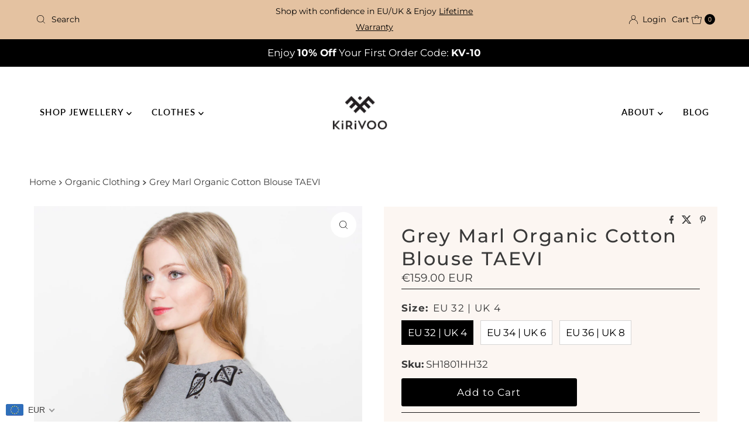

--- FILE ---
content_type: text/html; charset=utf-8
request_url: https://www.kirivoo.com/collections/organic-products-1/products/taevi-grey-marl-organic-cotton-top
body_size: 50708
content:
<!DOCTYPE html>
<html lang="en" class="no-js" lang="en">
<head>
  <meta charset="utf-8" />
  <meta name="viewport" content="width=device-width, initial-scale=1">

  <!-- Establish early connection to external domains -->
  <link rel="preconnect" href="https://cdn.shopify.com" crossorigin>
  <link rel="preconnect" href="https://fonts.shopify.com" crossorigin>
  <link rel="preconnect" href="https://monorail-edge.shopifysvc.com">
  <link rel="preconnect" href="//ajax.googleapis.com" crossorigin /><!-- Preload onDomain stylesheets and script libraries -->
  <link href="//www.kirivoo.com/cdn/shop/t/16/assets/stylesheet.css?v=24765915166114404711739026898" rel="stylesheet" type="text/css" media="all" />
  <link rel="preload" as="font" href="//www.kirivoo.com/cdn/fonts/montserrat/montserrat_n4.81949fa0ac9fd2021e16436151e8eaa539321637.woff2" type="font/woff2" crossorigin>
  <link rel="preload" as="font" href="//www.kirivoo.com/cdn/fonts/lato/lato_n6.38d0e3b23b74a60f769c51d1df73fac96c580d59.woff2" type="font/woff2" crossorigin>
  <link rel="preload" as="font" href="//www.kirivoo.com/cdn/fonts/montserrat/montserrat_n5.07ef3781d9c78c8b93c98419da7ad4fbeebb6635.woff2" type="font/woff2" crossorigin>
  <link href="//www.kirivoo.com/cdn/shop/t/16/assets/eventemitter3.min.js?v=27939738353326123541739026898" as="script" rel="preload">
  <link href="//www.kirivoo.com/cdn/shop/t/16/assets/theme.js?v=22975177973675873051739026898" as="script" rel="preload">

  <link rel="shortcut icon" href="//www.kirivoo.com/cdn/shop/files/KiRiVOO-Dolly-Logo-Dark-Square.jpg?crop=center&height=32&v=1739815375&width=32" type="image/png" />
  <link rel="canonical" href="https://www.kirivoo.com/products/taevi-grey-marl-organic-cotton-top" />

  <title>Grey Organic Cotton Top &ndash; KiRiVOO</title>
  <meta name="description" content="This is a stylish, feminine and effortless wide sleeves top with a special embroidery. Perfect to wear with a skirt or trousers. Made of organic cotton. Designed in-cooperation with Liisi Tui. Sustainable womenswear." />

  
<meta property="og:image" content="http://www.kirivoo.com/cdn/shop/products/SH1801HH-Front-White-WEB.jpg?v=1553358870">
  <meta property="og:image:secure_url" content="https://www.kirivoo.com/cdn/shop/products/SH1801HH-Front-White-WEB.jpg?v=1553358870">
  <meta property="og:image:width" content="1488">
  <meta property="og:image:height" content="2000">

<meta property="og:site_name" content="KiRiVOO">



  <meta name="twitter:card" content="summary">


  <meta name="twitter:site" content="@">


  <meta name="twitter:title" content="Grey Marl Organic Cotton Blouse TAEVI">
  <meta name="twitter:description" content="This is a stylish, feminine and effortless wide sleeves top with a special embroidery. Perfect to wear with a skirt or trousers. Made of organic cotton. Designed in-cooperation with Liisi Tui.
1. 100%"><meta name="twitter:card" content="//www.kirivoo.com/cdn/shop/products/SH1801HH-Front-WEB.jpg?v=1553358879&width=1000">
    <meta name="twitter:image" content="//www.kirivoo.com/cdn/shop/products/SH1801HH-Front-WEB.jpg?v=1553358879&width=1000"><meta name="twitter:card" content="//www.kirivoo.com/cdn/shop/products/SH1801HH-Front-WEB.jpg?v=1553358879&width=1000">
    <meta name="twitter:image" content="//www.kirivoo.com/cdn/shop/products/SH1801HH-Front-WEB.jpg?v=1553358879&width=1000"><meta name="twitter:card" content="//www.kirivoo.com/cdn/shop/products/SH1801HH-Front-WEB.jpg?v=1553358879&width=1000">
    <meta name="twitter:image" content="//www.kirivoo.com/cdn/shop/products/SH1801HH-Front-WEB.jpg?v=1553358879&width=1000"><meta name="twitter:card" content="//www.kirivoo.com/cdn/shop/products/SH1801HH-Front-WEB.jpg?v=1553358879&width=1000">
    <meta name="twitter:image" content="//www.kirivoo.com/cdn/shop/products/SH1801HH-Front-WEB.jpg?v=1553358879&width=1000"><meta name="twitter:card" content="//www.kirivoo.com/cdn/shop/products/SH1801HH-Front-WEB.jpg?v=1553358879&width=1000">
    <meta name="twitter:image" content="//www.kirivoo.com/cdn/shop/products/SH1801HH-Front-WEB.jpg?v=1553358879&width=1000"><meta name="twitter:image:width" content="480">
  <meta name="twitter:image:height" content="480">


  
 <script type="application/ld+json">
   {
     "@context": "https://schema.org",
     "@type": "Product",
     "id": "taevi-grey-marl-organic-cotton-top",
     "url": "https:\/\/www.kirivoo.com\/products\/taevi-grey-marl-organic-cotton-top",
     "image": "\/\/www.kirivoo.com\/cdn\/shop\/products\/SH1801HH-Front-White-WEB.jpg?v=1553358870\u0026width=1000",
     "name": "Grey Marl Organic Cotton Blouse TAEVI",
     "brand": {
        "@type": "Brand",
        "name": "KiRiVOO"
      },
     "description": "This is a stylish, feminine and effortless wide sleeves top with a special embroidery. Perfect to wear with a skirt or trousers. Made of organic cotton. Designed in-cooperation with Liisi Tui.\n1. 100% organic cotton (the fabric is made of organic yarns certified by GOTS and meet the human-ecological requirements\/tested for harmful substances by Oeko-Tex Standard 100).\n2. Details: Unique embroidery\n3. Colour: grey marl \/ light grey\n4. Skin-friendly, soft jersey fabric (200 g\/m²). Please note it may shrink a little after first wash - it´s important to follow the caring label instructions\n5. Fitting model is wearing size EU 36 (UK 8) and is 182cm tall\n6. Style SH1801HH from KiRiVOO SuSi Timeless Collection \n  ","sku": "SH1801HH32","offers": [
        
        {
           "@type": "Offer",
           "price" : 159.0,
           "priceCurrency": "EUR",
           "availability": "http://schema.org/InStock",
           "priceValidUntil": "2030-01-01",
           "url": "\/products\/taevi-grey-marl-organic-cotton-top"
         },
       
        {
           "@type": "Offer",
           "price" : 159.0,
           "priceCurrency": "EUR",
           "availability": "http://schema.org/InStock",
           "priceValidUntil": "2030-01-01",
           "url": "\/products\/taevi-grey-marl-organic-cotton-top"
         },
       
        {
           "@type": "Offer",
           "price" : 159.0,
           "priceCurrency": "EUR",
           "availability": "http://schema.org/InStock",
           "priceValidUntil": "2030-01-01",
           "url": "\/products\/taevi-grey-marl-organic-cotton-top"
         }
       
     ]
   }
 </script>


  <style data-shopify>
:root {
    --main-family: Montserrat, sans-serif;
    --main-weight: 400;
    --main-style: normal;
    --nav-family: Lato, sans-serif;
    --nav-weight: 600;
    --nav-style: normal;
    --heading-family: Montserrat, sans-serif;
    --heading-weight: 500;
    --heading-style: normal;

    --font-size: 17px;
    --h1-size: 32px;
    --h2-size: 28px;
    --h3-size: 20px;
    --nav-size: 15px;

    --announcement-background: #e4c2a1;
    --announcement-text: #000000;
    --header-background: #ffffff;
    --header-text: #393939;
    --nav-color: #000000;
    --nav-hover-link-color: #be9165;
    --nav-hover-accent-color: #e4c2a1;
    --nav-dropdown-text: #000000;
    --nav-dropdown-background: #faece1;
    --mobile-header-background: #ffffff;
    --mobile-header-text: #393939;
    --background: #ffffff;
    --text-color: #393939;
    --sale-color: #8b0c0c;
    --so-color: #8b0c0c;
    --new-color: #000000;
    --dotted-color: #161616;
    --secondary-color: #ffffff;
    --section-heading-text: #393939;
    --section-heading-primary: rgba(0,0,0,0);
    --section-heading-primary-hover: rgba(0,0,0,0);
    --section-heading-accent: #fff3e7;
    --banner-text: #161616;
    --banner-caption-bg: #ffffff;
    --button-color: #000000;
    --button-text: #ffffff;
    --button-hover: #e4c2a1;
    --secondary-button-color: #000000;
    --secondary-button-text: #ffffff;
    --secondary-button-hover: #e4c2a1;
    --direction-color: #000000;
    --direction-background: #ffffff;
    --direction-hover: #ffffff;
    --swatch-color: #000000;
    --swatch-background: #ffffff;
    --swatch-border: #d5d5d5;
    --swatch-selected-color: #ffffff;
    --swatch-selected-background: #000000;
    --swatch-selected-border: #000000;
    --footer-background: #faece1;
    --footer-text: #121111;
    --footer-icons: #121111;

    --header-border-width: 10%;
    --header-border-weight: 3px;
    --header-border-style: solid;
    --free-shipping-bg: #9f9070;
    --free-shipping-text: #fff;
    --keyboard-focus: #747474;
    --focus-border-style: dotted;
    --focus-border-weight: 2px;

    --error-msg-dark: #e81000;
    --error-msg-light: #ffeae8;
    --success-msg-dark: #007f5f;
    --success-msg-light: #e5fff8;

    --select-arrow-bg: url(//www.kirivoo.com/cdn/shop/t/16/assets/select-arrow.png?v=112595941721225094991739026898);
    --icon-border-color: #ffffff;
    --product-align: center;

    --color-body-text: var(--text-color);
    --color-body: var(--background);
    --color-bg: var(--background);
    --color-filter-size: 18px;

    --star-active: rgb(57, 57, 57);
    --star-inactive: rgb(255, 255, 255);

    --section-background: #ffffff;
    --section-overlay-color: 0, 0, 0;
    --section-overlay-opacity: 0;
    --section-button-size: 17px;;
    --desktop-section-height: ;
    --mobile-section-height: ;


  }
  @media (max-width: 740px) {
  :root {
    --font-size: calc(17px - (17px * 0.15));
    --nav-size: calc(15px - (15px * 0.15));
    --h1-size: calc(32px - (32px * 0.15));
    --h2-size: calc(28px - (28px * 0.15));
    --h3-size: calc(20px - (20px * 0.15));
    --section-button-size: calc(17px - (17px * 0.15));
  }
}
</style>


  <link rel="stylesheet" href="//www.kirivoo.com/cdn/shop/t/16/assets/stylesheet.css?v=24765915166114404711739026898" type="text/css">

  <style>
  @font-face {
  font-family: Montserrat;
  font-weight: 400;
  font-style: normal;
  font-display: swap;
  src: url("//www.kirivoo.com/cdn/fonts/montserrat/montserrat_n4.81949fa0ac9fd2021e16436151e8eaa539321637.woff2") format("woff2"),
       url("//www.kirivoo.com/cdn/fonts/montserrat/montserrat_n4.a6c632ca7b62da89c3594789ba828388aac693fe.woff") format("woff");
}

  @font-face {
  font-family: Lato;
  font-weight: 600;
  font-style: normal;
  font-display: swap;
  src: url("//www.kirivoo.com/cdn/fonts/lato/lato_n6.38d0e3b23b74a60f769c51d1df73fac96c580d59.woff2") format("woff2"),
       url("//www.kirivoo.com/cdn/fonts/lato/lato_n6.3365366161bdcc36a3f97cfbb23954d8c4bf4079.woff") format("woff");
}

  @font-face {
  font-family: Montserrat;
  font-weight: 500;
  font-style: normal;
  font-display: swap;
  src: url("//www.kirivoo.com/cdn/fonts/montserrat/montserrat_n5.07ef3781d9c78c8b93c98419da7ad4fbeebb6635.woff2") format("woff2"),
       url("//www.kirivoo.com/cdn/fonts/montserrat/montserrat_n5.adf9b4bd8b0e4f55a0b203cdd84512667e0d5e4d.woff") format("woff");
}

  @font-face {
  font-family: Montserrat;
  font-weight: 700;
  font-style: normal;
  font-display: swap;
  src: url("//www.kirivoo.com/cdn/fonts/montserrat/montserrat_n7.3c434e22befd5c18a6b4afadb1e3d77c128c7939.woff2") format("woff2"),
       url("//www.kirivoo.com/cdn/fonts/montserrat/montserrat_n7.5d9fa6e2cae713c8fb539a9876489d86207fe957.woff") format("woff");
}

  @font-face {
  font-family: Montserrat;
  font-weight: 400;
  font-style: italic;
  font-display: swap;
  src: url("//www.kirivoo.com/cdn/fonts/montserrat/montserrat_i4.5a4ea298b4789e064f62a29aafc18d41f09ae59b.woff2") format("woff2"),
       url("//www.kirivoo.com/cdn/fonts/montserrat/montserrat_i4.072b5869c5e0ed5b9d2021e4c2af132e16681ad2.woff") format("woff");
}

  @font-face {
  font-family: Montserrat;
  font-weight: 700;
  font-style: italic;
  font-display: swap;
  src: url("//www.kirivoo.com/cdn/fonts/montserrat/montserrat_i7.a0d4a463df4f146567d871890ffb3c80408e7732.woff2") format("woff2"),
       url("//www.kirivoo.com/cdn/fonts/montserrat/montserrat_i7.f6ec9f2a0681acc6f8152c40921d2a4d2e1a2c78.woff") format("woff");
}

  </style>

  <script>window.performance && window.performance.mark && window.performance.mark('shopify.content_for_header.start');</script><meta name="google-site-verification" content="LmWbeUU9RdDJ-j8GjR3_FZrkp3QuloEfE0Xvt026e6Y">
<meta id="shopify-digital-wallet" name="shopify-digital-wallet" content="/10558570/digital_wallets/dialog">
<meta name="shopify-checkout-api-token" content="07121cfe6636a5aedbcfa9accc8e0ebf">
<meta id="in-context-paypal-metadata" data-shop-id="10558570" data-venmo-supported="false" data-environment="production" data-locale="en_US" data-paypal-v4="true" data-currency="EUR">
<link rel="alternate" type="application/json+oembed" href="https://www.kirivoo.com/products/taevi-grey-marl-organic-cotton-top.oembed">
<script async="async" src="/checkouts/internal/preloads.js?locale=en-EE"></script>
<link rel="preconnect" href="https://shop.app" crossorigin="anonymous">
<script async="async" src="https://shop.app/checkouts/internal/preloads.js?locale=en-EE&shop_id=10558570" crossorigin="anonymous"></script>
<script id="apple-pay-shop-capabilities" type="application/json">{"shopId":10558570,"countryCode":"EE","currencyCode":"EUR","merchantCapabilities":["supports3DS"],"merchantId":"gid:\/\/shopify\/Shop\/10558570","merchantName":"KiRiVOO","requiredBillingContactFields":["postalAddress","email","phone"],"requiredShippingContactFields":["postalAddress","email","phone"],"shippingType":"shipping","supportedNetworks":["visa","masterCard"],"total":{"type":"pending","label":"KiRiVOO","amount":"1.00"},"shopifyPaymentsEnabled":true,"supportsSubscriptions":true}</script>
<script id="shopify-features" type="application/json">{"accessToken":"07121cfe6636a5aedbcfa9accc8e0ebf","betas":["rich-media-storefront-analytics"],"domain":"www.kirivoo.com","predictiveSearch":true,"shopId":10558570,"locale":"en"}</script>
<script>var Shopify = Shopify || {};
Shopify.shop = "kirivoo.myshopify.com";
Shopify.locale = "en";
Shopify.currency = {"active":"EUR","rate":"1.0"};
Shopify.country = "EE";
Shopify.theme = {"name":"Mr Parker UPDATED - DESK ","id":177932271940,"schema_name":"Mr Parker","schema_version":"10.1.1","theme_store_id":567,"role":"main"};
Shopify.theme.handle = "null";
Shopify.theme.style = {"id":null,"handle":null};
Shopify.cdnHost = "www.kirivoo.com/cdn";
Shopify.routes = Shopify.routes || {};
Shopify.routes.root = "/";</script>
<script type="module">!function(o){(o.Shopify=o.Shopify||{}).modules=!0}(window);</script>
<script>!function(o){function n(){var o=[];function n(){o.push(Array.prototype.slice.apply(arguments))}return n.q=o,n}var t=o.Shopify=o.Shopify||{};t.loadFeatures=n(),t.autoloadFeatures=n()}(window);</script>
<script>
  window.ShopifyPay = window.ShopifyPay || {};
  window.ShopifyPay.apiHost = "shop.app\/pay";
  window.ShopifyPay.redirectState = null;
</script>
<script id="shop-js-analytics" type="application/json">{"pageType":"product"}</script>
<script defer="defer" async type="module" src="//www.kirivoo.com/cdn/shopifycloud/shop-js/modules/v2/client.init-shop-cart-sync_BT-GjEfc.en.esm.js"></script>
<script defer="defer" async type="module" src="//www.kirivoo.com/cdn/shopifycloud/shop-js/modules/v2/chunk.common_D58fp_Oc.esm.js"></script>
<script defer="defer" async type="module" src="//www.kirivoo.com/cdn/shopifycloud/shop-js/modules/v2/chunk.modal_xMitdFEc.esm.js"></script>
<script type="module">
  await import("//www.kirivoo.com/cdn/shopifycloud/shop-js/modules/v2/client.init-shop-cart-sync_BT-GjEfc.en.esm.js");
await import("//www.kirivoo.com/cdn/shopifycloud/shop-js/modules/v2/chunk.common_D58fp_Oc.esm.js");
await import("//www.kirivoo.com/cdn/shopifycloud/shop-js/modules/v2/chunk.modal_xMitdFEc.esm.js");

  window.Shopify.SignInWithShop?.initShopCartSync?.({"fedCMEnabled":true,"windoidEnabled":true});

</script>
<script>
  window.Shopify = window.Shopify || {};
  if (!window.Shopify.featureAssets) window.Shopify.featureAssets = {};
  window.Shopify.featureAssets['shop-js'] = {"shop-cart-sync":["modules/v2/client.shop-cart-sync_DZOKe7Ll.en.esm.js","modules/v2/chunk.common_D58fp_Oc.esm.js","modules/v2/chunk.modal_xMitdFEc.esm.js"],"init-fed-cm":["modules/v2/client.init-fed-cm_B6oLuCjv.en.esm.js","modules/v2/chunk.common_D58fp_Oc.esm.js","modules/v2/chunk.modal_xMitdFEc.esm.js"],"shop-cash-offers":["modules/v2/client.shop-cash-offers_D2sdYoxE.en.esm.js","modules/v2/chunk.common_D58fp_Oc.esm.js","modules/v2/chunk.modal_xMitdFEc.esm.js"],"shop-login-button":["modules/v2/client.shop-login-button_QeVjl5Y3.en.esm.js","modules/v2/chunk.common_D58fp_Oc.esm.js","modules/v2/chunk.modal_xMitdFEc.esm.js"],"pay-button":["modules/v2/client.pay-button_DXTOsIq6.en.esm.js","modules/v2/chunk.common_D58fp_Oc.esm.js","modules/v2/chunk.modal_xMitdFEc.esm.js"],"shop-button":["modules/v2/client.shop-button_DQZHx9pm.en.esm.js","modules/v2/chunk.common_D58fp_Oc.esm.js","modules/v2/chunk.modal_xMitdFEc.esm.js"],"avatar":["modules/v2/client.avatar_BTnouDA3.en.esm.js"],"init-windoid":["modules/v2/client.init-windoid_CR1B-cfM.en.esm.js","modules/v2/chunk.common_D58fp_Oc.esm.js","modules/v2/chunk.modal_xMitdFEc.esm.js"],"init-shop-for-new-customer-accounts":["modules/v2/client.init-shop-for-new-customer-accounts_C_vY_xzh.en.esm.js","modules/v2/client.shop-login-button_QeVjl5Y3.en.esm.js","modules/v2/chunk.common_D58fp_Oc.esm.js","modules/v2/chunk.modal_xMitdFEc.esm.js"],"init-shop-email-lookup-coordinator":["modules/v2/client.init-shop-email-lookup-coordinator_BI7n9ZSv.en.esm.js","modules/v2/chunk.common_D58fp_Oc.esm.js","modules/v2/chunk.modal_xMitdFEc.esm.js"],"init-shop-cart-sync":["modules/v2/client.init-shop-cart-sync_BT-GjEfc.en.esm.js","modules/v2/chunk.common_D58fp_Oc.esm.js","modules/v2/chunk.modal_xMitdFEc.esm.js"],"shop-toast-manager":["modules/v2/client.shop-toast-manager_DiYdP3xc.en.esm.js","modules/v2/chunk.common_D58fp_Oc.esm.js","modules/v2/chunk.modal_xMitdFEc.esm.js"],"init-customer-accounts":["modules/v2/client.init-customer-accounts_D9ZNqS-Q.en.esm.js","modules/v2/client.shop-login-button_QeVjl5Y3.en.esm.js","modules/v2/chunk.common_D58fp_Oc.esm.js","modules/v2/chunk.modal_xMitdFEc.esm.js"],"init-customer-accounts-sign-up":["modules/v2/client.init-customer-accounts-sign-up_iGw4briv.en.esm.js","modules/v2/client.shop-login-button_QeVjl5Y3.en.esm.js","modules/v2/chunk.common_D58fp_Oc.esm.js","modules/v2/chunk.modal_xMitdFEc.esm.js"],"shop-follow-button":["modules/v2/client.shop-follow-button_CqMgW2wH.en.esm.js","modules/v2/chunk.common_D58fp_Oc.esm.js","modules/v2/chunk.modal_xMitdFEc.esm.js"],"checkout-modal":["modules/v2/client.checkout-modal_xHeaAweL.en.esm.js","modules/v2/chunk.common_D58fp_Oc.esm.js","modules/v2/chunk.modal_xMitdFEc.esm.js"],"shop-login":["modules/v2/client.shop-login_D91U-Q7h.en.esm.js","modules/v2/chunk.common_D58fp_Oc.esm.js","modules/v2/chunk.modal_xMitdFEc.esm.js"],"lead-capture":["modules/v2/client.lead-capture_BJmE1dJe.en.esm.js","modules/v2/chunk.common_D58fp_Oc.esm.js","modules/v2/chunk.modal_xMitdFEc.esm.js"],"payment-terms":["modules/v2/client.payment-terms_Ci9AEqFq.en.esm.js","modules/v2/chunk.common_D58fp_Oc.esm.js","modules/v2/chunk.modal_xMitdFEc.esm.js"]};
</script>
<script id="__st">var __st={"a":10558570,"offset":7200,"reqid":"b0d63b37-4259-40ab-bbcf-5b8a865c179f-1769093887","pageurl":"www.kirivoo.com\/collections\/organic-products-1\/products\/taevi-grey-marl-organic-cotton-top","u":"d7cbd0d0f24e","p":"product","rtyp":"product","rid":2126980743271};</script>
<script>window.ShopifyPaypalV4VisibilityTracking = true;</script>
<script id="captcha-bootstrap">!function(){'use strict';const t='contact',e='account',n='new_comment',o=[[t,t],['blogs',n],['comments',n],[t,'customer']],c=[[e,'customer_login'],[e,'guest_login'],[e,'recover_customer_password'],[e,'create_customer']],r=t=>t.map((([t,e])=>`form[action*='/${t}']:not([data-nocaptcha='true']) input[name='form_type'][value='${e}']`)).join(','),a=t=>()=>t?[...document.querySelectorAll(t)].map((t=>t.form)):[];function s(){const t=[...o],e=r(t);return a(e)}const i='password',u='form_key',d=['recaptcha-v3-token','g-recaptcha-response','h-captcha-response',i],f=()=>{try{return window.sessionStorage}catch{return}},m='__shopify_v',_=t=>t.elements[u];function p(t,e,n=!1){try{const o=window.sessionStorage,c=JSON.parse(o.getItem(e)),{data:r}=function(t){const{data:e,action:n}=t;return t[m]||n?{data:e,action:n}:{data:t,action:n}}(c);for(const[e,n]of Object.entries(r))t.elements[e]&&(t.elements[e].value=n);n&&o.removeItem(e)}catch(o){console.error('form repopulation failed',{error:o})}}const l='form_type',E='cptcha';function T(t){t.dataset[E]=!0}const w=window,h=w.document,L='Shopify',v='ce_forms',y='captcha';let A=!1;((t,e)=>{const n=(g='f06e6c50-85a8-45c8-87d0-21a2b65856fe',I='https://cdn.shopify.com/shopifycloud/storefront-forms-hcaptcha/ce_storefront_forms_captcha_hcaptcha.v1.5.2.iife.js',D={infoText:'Protected by hCaptcha',privacyText:'Privacy',termsText:'Terms'},(t,e,n)=>{const o=w[L][v],c=o.bindForm;if(c)return c(t,g,e,D).then(n);var r;o.q.push([[t,g,e,D],n]),r=I,A||(h.body.append(Object.assign(h.createElement('script'),{id:'captcha-provider',async:!0,src:r})),A=!0)});var g,I,D;w[L]=w[L]||{},w[L][v]=w[L][v]||{},w[L][v].q=[],w[L][y]=w[L][y]||{},w[L][y].protect=function(t,e){n(t,void 0,e),T(t)},Object.freeze(w[L][y]),function(t,e,n,w,h,L){const[v,y,A,g]=function(t,e,n){const i=e?o:[],u=t?c:[],d=[...i,...u],f=r(d),m=r(i),_=r(d.filter((([t,e])=>n.includes(e))));return[a(f),a(m),a(_),s()]}(w,h,L),I=t=>{const e=t.target;return e instanceof HTMLFormElement?e:e&&e.form},D=t=>v().includes(t);t.addEventListener('submit',(t=>{const e=I(t);if(!e)return;const n=D(e)&&!e.dataset.hcaptchaBound&&!e.dataset.recaptchaBound,o=_(e),c=g().includes(e)&&(!o||!o.value);(n||c)&&t.preventDefault(),c&&!n&&(function(t){try{if(!f())return;!function(t){const e=f();if(!e)return;const n=_(t);if(!n)return;const o=n.value;o&&e.removeItem(o)}(t);const e=Array.from(Array(32),(()=>Math.random().toString(36)[2])).join('');!function(t,e){_(t)||t.append(Object.assign(document.createElement('input'),{type:'hidden',name:u})),t.elements[u].value=e}(t,e),function(t,e){const n=f();if(!n)return;const o=[...t.querySelectorAll(`input[type='${i}']`)].map((({name:t})=>t)),c=[...d,...o],r={};for(const[a,s]of new FormData(t).entries())c.includes(a)||(r[a]=s);n.setItem(e,JSON.stringify({[m]:1,action:t.action,data:r}))}(t,e)}catch(e){console.error('failed to persist form',e)}}(e),e.submit())}));const S=(t,e)=>{t&&!t.dataset[E]&&(n(t,e.some((e=>e===t))),T(t))};for(const o of['focusin','change'])t.addEventListener(o,(t=>{const e=I(t);D(e)&&S(e,y())}));const B=e.get('form_key'),M=e.get(l),P=B&&M;t.addEventListener('DOMContentLoaded',(()=>{const t=y();if(P)for(const e of t)e.elements[l].value===M&&p(e,B);[...new Set([...A(),...v().filter((t=>'true'===t.dataset.shopifyCaptcha))])].forEach((e=>S(e,t)))}))}(h,new URLSearchParams(w.location.search),n,t,e,['guest_login'])})(!0,!0)}();</script>
<script integrity="sha256-4kQ18oKyAcykRKYeNunJcIwy7WH5gtpwJnB7kiuLZ1E=" data-source-attribution="shopify.loadfeatures" defer="defer" src="//www.kirivoo.com/cdn/shopifycloud/storefront/assets/storefront/load_feature-a0a9edcb.js" crossorigin="anonymous"></script>
<script crossorigin="anonymous" defer="defer" src="//www.kirivoo.com/cdn/shopifycloud/storefront/assets/shopify_pay/storefront-65b4c6d7.js?v=20250812"></script>
<script data-source-attribution="shopify.dynamic_checkout.dynamic.init">var Shopify=Shopify||{};Shopify.PaymentButton=Shopify.PaymentButton||{isStorefrontPortableWallets:!0,init:function(){window.Shopify.PaymentButton.init=function(){};var t=document.createElement("script");t.src="https://www.kirivoo.com/cdn/shopifycloud/portable-wallets/latest/portable-wallets.en.js",t.type="module",document.head.appendChild(t)}};
</script>
<script data-source-attribution="shopify.dynamic_checkout.buyer_consent">
  function portableWalletsHideBuyerConsent(e){var t=document.getElementById("shopify-buyer-consent"),n=document.getElementById("shopify-subscription-policy-button");t&&n&&(t.classList.add("hidden"),t.setAttribute("aria-hidden","true"),n.removeEventListener("click",e))}function portableWalletsShowBuyerConsent(e){var t=document.getElementById("shopify-buyer-consent"),n=document.getElementById("shopify-subscription-policy-button");t&&n&&(t.classList.remove("hidden"),t.removeAttribute("aria-hidden"),n.addEventListener("click",e))}window.Shopify?.PaymentButton&&(window.Shopify.PaymentButton.hideBuyerConsent=portableWalletsHideBuyerConsent,window.Shopify.PaymentButton.showBuyerConsent=portableWalletsShowBuyerConsent);
</script>
<script data-source-attribution="shopify.dynamic_checkout.cart.bootstrap">document.addEventListener("DOMContentLoaded",(function(){function t(){return document.querySelector("shopify-accelerated-checkout-cart, shopify-accelerated-checkout")}if(t())Shopify.PaymentButton.init();else{new MutationObserver((function(e,n){t()&&(Shopify.PaymentButton.init(),n.disconnect())})).observe(document.body,{childList:!0,subtree:!0})}}));
</script>
<link id="shopify-accelerated-checkout-styles" rel="stylesheet" media="screen" href="https://www.kirivoo.com/cdn/shopifycloud/portable-wallets/latest/accelerated-checkout-backwards-compat.css" crossorigin="anonymous">
<style id="shopify-accelerated-checkout-cart">
        #shopify-buyer-consent {
  margin-top: 1em;
  display: inline-block;
  width: 100%;
}

#shopify-buyer-consent.hidden {
  display: none;
}

#shopify-subscription-policy-button {
  background: none;
  border: none;
  padding: 0;
  text-decoration: underline;
  font-size: inherit;
  cursor: pointer;
}

#shopify-subscription-policy-button::before {
  box-shadow: none;
}

      </style>

<script>window.performance && window.performance.mark && window.performance.mark('shopify.content_for_header.end');</script>

<!-- TrustBox script -->
<script type="text/javascript" src="//widget.trustpilot.com/bootstrap/v5/tp.widget.bootstrap.min.js" async></script>
<!-- End TrustBox script -->

<!-- BEGIN app block: shopify://apps/beast-currency-converter/blocks/doubly/267afa86-a419-4d5b-a61b-556038e7294d -->


	<script>
		var DoublyGlobalCurrency, catchXHR = true, bccAppVersion = 1;
       	var DoublyGlobal = {
			theme : 'flags_theme',
			spanClass : 'money',
			cookieName : '_g1739711842',
			ratesUrl :  'https://init.grizzlyapps.com/9e32c84f0db4f7b1eb40c32bdb0bdea9',
			geoUrl : 'https://currency.grizzlyapps.com/83d400c612f9a099fab8f76dcab73a48',
			shopCurrency : 'EUR',
            allowedCurrencies : '["EUR","GBP"]',
			countriesJSON : '[]',
			currencyMessage : 'All orders are processed in EUR. While the content of your cart is currently displayed in <span class="selected-currency"></span>, you will checkout using EUR at the most current exchange rate.',
            currencyFormat : 'money_with_currency_format',
			euroFormat : 'amount',
            removeDecimals : 0,
            roundDecimals : 0,
            roundTo : '99',
            autoSwitch : 0,
			showPriceOnHover : 0,
            showCurrencyMessage : false,
			hideConverter : '',
			forceJqueryLoad : false,
			beeketing : true,
			themeScript : '',
			customerScriptBefore : '',
			customerScriptAfter : '',
			debug: false
		};

		<!-- inline script: fixes + various plugin js functions -->
		DoublyGlobal.themeScript = "if(DoublyGlobal.debug) debugger;jQueryGrizzly('head').append('<style> .doubly-wrapper { margin-top:-4px; vertical-align:middle; float:none; } <\/style>'); jQueryGrizzly('#currencies').parent().remove(); if (jQueryGrizzly('#cart li.cart-count').length!==0) { jQueryGrizzly('#cart .cart-count').after('<li class=\"doubly-wrapper\"><\/li>'); } else { jQueryGrizzly('.header-section ul#cart').append('<li class=\"doubly-wrapper\"><\/li>'); } if (jQueryGrizzly('#cartform .doubly-message').length==0) { jQueryGrizzly('#cartform table').after('<div class=\"doubly-message\"><\/div>'); } function afterCurrencySwitcherInit() { jQueryGrizzly('.doubly-nice-select').addClass('slim'); }";
                    DoublyGlobal.initNiceSelect = function(){
                        !function(e) {
                            e.fn.niceSelect = function() {
                                this.each(function() {
                                    var s = e(this);
                                    var t = s.next()
                                    , n = s.find('option')
                                    , a = s.find('option:selected');
                                    t.find('.current').html('<span class="flags flags-' + a.data('country') + '"></span> &nbsp;' + a.data('display') || a.text());
                                }),
                                e(document).off('.nice_select'),
                                e(document).on('click.nice_select', '.doubly-nice-select.doubly-nice-select', function(s) {
                                    var t = e(this);
                                    e('.doubly-nice-select').not(t).removeClass('open'),
                                    t.toggleClass('open'),
                                    t.hasClass('open') ? (t.find('.option'),
                                    t.find('.focus').removeClass('focus'),
                                    t.find('.selected').addClass('focus')) : t.focus()
                                }),
                                e(document).on('click.nice_select', function(s) {
                                    0 === e(s.target).closest('.doubly-nice-select').length && e('.doubly-nice-select').removeClass('open').find('.option')
                                }),
                                e(document).on('click.nice_select', '.doubly-nice-select .option', function(s) {
                                    var t = e(this);
                                    e('.doubly-nice-select').each(function() {
                                        var s = e(this).find('.option[data-value="' + t.data('value') + '"]')
                                        , n = s.closest('.doubly-nice-select');
                                        n.find('.selected').removeClass('selected'),
                                        s.addClass('selected');
                                        var a = '<span class="flags flags-' + s.data('country') + '"></span> &nbsp;' + s.data('display') || s.text();
                                        n.find('.current').html(a),
                                        n.prev('select').val(s.data('value')).trigger('change')
                                    })
                                }),
                                e(document).on('keydown.nice_select', '.doubly-nice-select', function(s) {
                                    var t = e(this)
                                    , n = e(t.find('.focus') || t.find('.list .option.selected'));
                                    if (32 == s.keyCode || 13 == s.keyCode)
                                        return t.hasClass('open') ? n.trigger('click') : t.trigger('click'),
                                        !1;
                                    if (40 == s.keyCode)
                                        return t.hasClass('open') ? n.next().length > 0 && (t.find('.focus').removeClass('focus'),
                                        n.next().addClass('focus')) : t.trigger('click'),
                                        !1;
                                    if (38 == s.keyCode)
                                        return t.hasClass('open') ? n.prev().length > 0 && (t.find('.focus').removeClass('focus'),
                                        n.prev().addClass('focus')) : t.trigger('click'),
                                        !1;
                                    if (27 == s.keyCode)
                                        t.hasClass('open') && t.trigger('click');
                                    else if (9 == s.keyCode && t.hasClass('open'))
                                        return !1
                                })
                            }
                        }(jQueryGrizzly);
                    };
                DoublyGlobal.addSelect = function(){
                    /* add select in select wrapper or body */  
                    if (jQueryGrizzly('.doubly-wrapper').length>0) { 
                        var doublyWrapper = '.doubly-wrapper';
                    } else if (jQueryGrizzly('.doubly-float').length==0) {
                        var doublyWrapper = '.doubly-float';
                        jQueryGrizzly('body').append('<div class="doubly-float"></div>');
                    }
                    document.querySelectorAll(doublyWrapper).forEach(function(el) {
                        el.insertAdjacentHTML('afterbegin', '<select class="currency-switcher right noreplace" name="doubly-currencies"><option value="EUR" data-country="European-Union" data-currency-symbol="&#8364;" data-display="EUR">Euro</option><option value="GBP" data-country="United-Kingdom" data-currency-symbol="&#163;" data-display="GBP">British Pound Sterling</option></select> <div class="doubly-nice-select currency-switcher right" data-nosnippet> <span class="current notranslate"></span> <ul class="list"> <li class="option notranslate" data-value="EUR" data-country="European-Union" data-currency-symbol="&#8364;" data-display="EUR"><span class="flags flags-European-Union"></span> &nbsp;Euro</li><li class="option notranslate" data-value="GBP" data-country="United-Kingdom" data-currency-symbol="&#163;" data-display="GBP"><span class="flags flags-United-Kingdom"></span> &nbsp;British Pound Sterling</li> </ul> </div>');
                    });
                }
		var bbb = "";
	</script>
	
	
	<!-- inline styles -->
	<style> 
		
		.flags{background-image:url("https://cdn.shopify.com/extensions/01997e3d-dbe8-7f57-a70f-4120f12c2b07/currency-54/assets/currency-flags.png")}
		.flags-small{background-image:url("https://cdn.shopify.com/extensions/01997e3d-dbe8-7f57-a70f-4120f12c2b07/currency-54/assets/currency-flags-small.png")}
		select.currency-switcher{display:none}.doubly-nice-select{-webkit-tap-highlight-color:transparent;background-color:#fff;border-radius:5px;border:1px solid #e8e8e8;box-sizing:border-box;cursor:pointer;display:block;float:left;font-family:"Helvetica Neue",Arial;font-size:14px;font-weight:400;height:42px;line-height:40px;outline:0;padding-left:12px;padding-right:30px;position:relative;text-align:left!important;transition:none;/*transition:all .2s ease-in-out;*/-webkit-user-select:none;-moz-user-select:none;-ms-user-select:none;user-select:none;white-space:nowrap;width:auto}.doubly-nice-select:hover{border-color:#dbdbdb}.doubly-nice-select.open,.doubly-nice-select:active,.doubly-nice-select:focus{border-color:#88bfff}.doubly-nice-select:after{border-bottom:2px solid #999;border-right:2px solid #999;content:"";display:block;height:5px;box-sizing:content-box;pointer-events:none;position:absolute;right:14px;top:16px;-webkit-transform-origin:66% 66%;transform-origin:66% 66%;-webkit-transform:rotate(45deg);transform:rotate(45deg);transition:transform .15s ease-in-out;width:5px}.doubly-nice-select.open:after{-webkit-transform:rotate(-135deg);transform:rotate(-135deg)}.doubly-nice-select.open .list{opacity:1;pointer-events:auto;-webkit-transform:scale(1) translateY(0);transform:scale(1) translateY(0); z-index:1000000 !important;}.doubly-nice-select.disabled{border-color:#ededed;color:#999;pointer-events:none}.doubly-nice-select.disabled:after{border-color:#ccc}.doubly-nice-select.wide{width:100%}.doubly-nice-select.wide .list{left:0!important;right:0!important}.doubly-nice-select.right{float:right}.doubly-nice-select.right .list{left:auto;right:0}.doubly-nice-select.small{font-size:12px;height:36px;line-height:34px}.doubly-nice-select.small:after{height:4px;width:4px}.flags-Afghanistan,.flags-Albania,.flags-Algeria,.flags-Andorra,.flags-Angola,.flags-Antigua-and-Barbuda,.flags-Argentina,.flags-Armenia,.flags-Aruba,.flags-Australia,.flags-Austria,.flags-Azerbaijan,.flags-Bahamas,.flags-Bahrain,.flags-Bangladesh,.flags-Barbados,.flags-Belarus,.flags-Belgium,.flags-Belize,.flags-Benin,.flags-Bermuda,.flags-Bhutan,.flags-Bitcoin,.flags-Bolivia,.flags-Bosnia-and-Herzegovina,.flags-Botswana,.flags-Brazil,.flags-Brunei,.flags-Bulgaria,.flags-Burkina-Faso,.flags-Burundi,.flags-Cambodia,.flags-Cameroon,.flags-Canada,.flags-Cape-Verde,.flags-Cayman-Islands,.flags-Central-African-Republic,.flags-Chad,.flags-Chile,.flags-China,.flags-Colombia,.flags-Comoros,.flags-Congo-Democratic,.flags-Congo-Republic,.flags-Costa-Rica,.flags-Cote-d_Ivoire,.flags-Croatia,.flags-Cuba,.flags-Curacao,.flags-Cyprus,.flags-Czech-Republic,.flags-Denmark,.flags-Djibouti,.flags-Dominica,.flags-Dominican-Republic,.flags-East-Timor,.flags-Ecuador,.flags-Egypt,.flags-El-Salvador,.flags-Equatorial-Guinea,.flags-Eritrea,.flags-Estonia,.flags-Ethiopia,.flags-European-Union,.flags-Falkland-Islands,.flags-Fiji,.flags-Finland,.flags-France,.flags-Gabon,.flags-Gambia,.flags-Georgia,.flags-Germany,.flags-Ghana,.flags-Gibraltar,.flags-Grecee,.flags-Grenada,.flags-Guatemala,.flags-Guernsey,.flags-Guinea,.flags-Guinea-Bissau,.flags-Guyana,.flags-Haiti,.flags-Honduras,.flags-Hong-Kong,.flags-Hungary,.flags-IMF,.flags-Iceland,.flags-India,.flags-Indonesia,.flags-Iran,.flags-Iraq,.flags-Ireland,.flags-Isle-of-Man,.flags-Israel,.flags-Italy,.flags-Jamaica,.flags-Japan,.flags-Jersey,.flags-Jordan,.flags-Kazakhstan,.flags-Kenya,.flags-Korea-North,.flags-Korea-South,.flags-Kosovo,.flags-Kuwait,.flags-Kyrgyzstan,.flags-Laos,.flags-Latvia,.flags-Lebanon,.flags-Lesotho,.flags-Liberia,.flags-Libya,.flags-Liechtenstein,.flags-Lithuania,.flags-Luxembourg,.flags-Macao,.flags-Macedonia,.flags-Madagascar,.flags-Malawi,.flags-Malaysia,.flags-Maldives,.flags-Mali,.flags-Malta,.flags-Marshall-Islands,.flags-Mauritania,.flags-Mauritius,.flags-Mexico,.flags-Micronesia-_Federated_,.flags-Moldova,.flags-Monaco,.flags-Mongolia,.flags-Montenegro,.flags-Morocco,.flags-Mozambique,.flags-Myanmar,.flags-Namibia,.flags-Nauru,.flags-Nepal,.flags-Netherlands,.flags-New-Zealand,.flags-Nicaragua,.flags-Niger,.flags-Nigeria,.flags-Norway,.flags-Oman,.flags-Pakistan,.flags-Palau,.flags-Panama,.flags-Papua-New-Guinea,.flags-Paraguay,.flags-Peru,.flags-Philippines,.flags-Poland,.flags-Portugal,.flags-Qatar,.flags-Romania,.flags-Russia,.flags-Rwanda,.flags-Saint-Helena,.flags-Saint-Kitts-and-Nevis,.flags-Saint-Lucia,.flags-Saint-Vincent-and-the-Grenadines,.flags-Samoa,.flags-San-Marino,.flags-Sao-Tome-and-Principe,.flags-Saudi-Arabia,.flags-Seborga,.flags-Senegal,.flags-Serbia,.flags-Seychelles,.flags-Sierra-Leone,.flags-Singapore,.flags-Slovakia,.flags-Slovenia,.flags-Solomon-Islands,.flags-Somalia,.flags-South-Africa,.flags-South-Sudan,.flags-Spain,.flags-Sri-Lanka,.flags-Sudan,.flags-Suriname,.flags-Swaziland,.flags-Sweden,.flags-Switzerland,.flags-Syria,.flags-Taiwan,.flags-Tajikistan,.flags-Tanzania,.flags-Thailand,.flags-Togo,.flags-Tonga,.flags-Trinidad-and-Tobago,.flags-Tunisia,.flags-Turkey,.flags-Turkmenistan,.flags-Tuvalu,.flags-Uganda,.flags-Ukraine,.flags-United-Arab-Emirates,.flags-United-Kingdom,.flags-United-States,.flags-Uruguay,.flags-Uzbekistan,.flags-Vanuatu,.flags-Vatican-City,.flags-Venezuela,.flags-Vietnam,.flags-Wallis-and-Futuna,.flags-XAG,.flags-XAU,.flags-XPT,.flags-Yemen,.flags-Zambia,.flags-Zimbabwe{width:30px;height:20px}.doubly-nice-select.small .option{line-height:34px;min-height:34px}.doubly-nice-select .list{background-color:#fff;border-radius:5px;box-shadow:0 0 0 1px rgba(68,68,68,.11);box-sizing:border-box;margin:4px 0 0!important;opacity:0;overflow:scroll;overflow-x:hidden;padding:0;pointer-events:none;position:absolute;top:100%;max-height:260px;left:0;-webkit-transform-origin:50% 0;transform-origin:50% 0;-webkit-transform:scale(.75) translateY(-21px);transform:scale(.75) translateY(-21px);transition:all .2s cubic-bezier(.5,0,0,1.25),opacity .15s ease-out;z-index:100000}.doubly-nice-select .current img,.doubly-nice-select .option img{vertical-align:top;padding-top:10px}.doubly-nice-select .list:hover .option:not(:hover){background-color:transparent!important}.doubly-nice-select .option{font-size:13px !important;float:none!important;text-align:left !important;margin:0px !important;font-family:Helvetica Neue,Arial !important;letter-spacing:normal;text-transform:none;display:block!important;cursor:pointer;font-weight:400;line-height:40px!important;list-style:none;min-height:40px;min-width:55px;margin-bottom:0;outline:0;padding-left:18px!important;padding-right:52px!important;text-align:left;transition:all .2s}.doubly-nice-select .option.focus,.doubly-nice-select .option.selected.focus,.doubly-nice-select .option:hover{background-color:#f6f6f6}.doubly-nice-select .option.selected{font-weight:700}.doubly-nice-select .current img{line-height:45px}.doubly-nice-select.slim{padding:0 18px 0 0;height:20px;line-height:20px;border:0;background:0 0!important}.doubly-nice-select.slim .current .flags{margin-top:0 !important}.doubly-nice-select.slim:after{right:4px;top:6px}.flags{background-repeat:no-repeat;display:block;margin:10px 4px 0 0 !important;float:left}.flags-Zimbabwe{background-position:-5px -5px}.flags-Zambia{background-position:-45px -5px}.flags-Yemen{background-position:-85px -5px}.flags-Vietnam{background-position:-125px -5px}.flags-Venezuela{background-position:-165px -5px}.flags-Vatican-City{background-position:-205px -5px}.flags-Vanuatu{background-position:-245px -5px}.flags-Uzbekistan{background-position:-285px -5px}.flags-Uruguay{background-position:-325px -5px}.flags-United-States{background-position:-365px -5px}.flags-United-Kingdom{background-position:-405px -5px}.flags-United-Arab-Emirates{background-position:-445px -5px}.flags-Ukraine{background-position:-5px -35px}.flags-Uganda{background-position:-45px -35px}.flags-Tuvalu{background-position:-85px -35px}.flags-Turkmenistan{background-position:-125px -35px}.flags-Turkey{background-position:-165px -35px}.flags-Tunisia{background-position:-205px -35px}.flags-Trinidad-and-Tobago{background-position:-245px -35px}.flags-Tonga{background-position:-285px -35px}.flags-Togo{background-position:-325px -35px}.flags-Thailand{background-position:-365px -35px}.flags-Tanzania{background-position:-405px -35px}.flags-Tajikistan{background-position:-445px -35px}.flags-Taiwan{background-position:-5px -65px}.flags-Syria{background-position:-45px -65px}.flags-Switzerland{background-position:-85px -65px}.flags-Sweden{background-position:-125px -65px}.flags-Swaziland{background-position:-165px -65px}.flags-Suriname{background-position:-205px -65px}.flags-Sudan{background-position:-245px -65px}.flags-Sri-Lanka{background-position:-285px -65px}.flags-Spain{background-position:-325px -65px}.flags-South-Sudan{background-position:-365px -65px}.flags-South-Africa{background-position:-405px -65px}.flags-Somalia{background-position:-445px -65px}.flags-Solomon-Islands{background-position:-5px -95px}.flags-Slovenia{background-position:-45px -95px}.flags-Slovakia{background-position:-85px -95px}.flags-Singapore{background-position:-125px -95px}.flags-Sierra-Leone{background-position:-165px -95px}.flags-Seychelles{background-position:-205px -95px}.flags-Serbia{background-position:-245px -95px}.flags-Senegal{background-position:-285px -95px}.flags-Saudi-Arabia{background-position:-325px -95px}.flags-Sao-Tome-and-Principe{background-position:-365px -95px}.flags-San-Marino{background-position:-405px -95px}.flags-Samoa{background-position:-445px -95px}.flags-Saint-Vincent-and-the-Grenadines{background-position:-5px -125px}.flags-Saint-Lucia{background-position:-45px -125px}.flags-Saint-Kitts-and-Nevis{background-position:-85px -125px}.flags-Rwanda{background-position:-125px -125px}.flags-Russia{background-position:-165px -125px}.flags-Romania{background-position:-205px -125px}.flags-Qatar{background-position:-245px -125px}.flags-Portugal{background-position:-285px -125px}.flags-Poland{background-position:-325px -125px}.flags-Philippines{background-position:-365px -125px}.flags-Peru{background-position:-405px -125px}.flags-Paraguay{background-position:-445px -125px}.flags-Papua-New-Guinea{background-position:-5px -155px}.flags-Panama{background-position:-45px -155px}.flags-Palau{background-position:-85px -155px}.flags-Pakistan{background-position:-125px -155px}.flags-Oman{background-position:-165px -155px}.flags-Norway{background-position:-205px -155px}.flags-Nigeria{background-position:-245px -155px}.flags-Niger{background-position:-285px -155px}.flags-Nicaragua{background-position:-325px -155px}.flags-New-Zealand{background-position:-365px -155px}.flags-Netherlands{background-position:-405px -155px}.flags-Nepal{background-position:-445px -155px}.flags-Nauru{background-position:-5px -185px}.flags-Namibia{background-position:-45px -185px}.flags-Myanmar{background-position:-85px -185px}.flags-Mozambique{background-position:-125px -185px}.flags-Morocco{background-position:-165px -185px}.flags-Montenegro{background-position:-205px -185px}.flags-Mongolia{background-position:-245px -185px}.flags-Monaco{background-position:-285px -185px}.flags-Moldova{background-position:-325px -185px}.flags-Micronesia-_Federated_{background-position:-365px -185px}.flags-Mexico{background-position:-405px -185px}.flags-Mauritius{background-position:-445px -185px}.flags-Mauritania{background-position:-5px -215px}.flags-Marshall-Islands{background-position:-45px -215px}.flags-Malta{background-position:-85px -215px}.flags-Mali{background-position:-125px -215px}.flags-Maldives{background-position:-165px -215px}.flags-Malaysia{background-position:-205px -215px}.flags-Malawi{background-position:-245px -215px}.flags-Madagascar{background-position:-285px -215px}.flags-Macedonia{background-position:-325px -215px}.flags-Luxembourg{background-position:-365px -215px}.flags-Lithuania{background-position:-405px -215px}.flags-Liechtenstein{background-position:-445px -215px}.flags-Libya{background-position:-5px -245px}.flags-Liberia{background-position:-45px -245px}.flags-Lesotho{background-position:-85px -245px}.flags-Lebanon{background-position:-125px -245px}.flags-Latvia{background-position:-165px -245px}.flags-Laos{background-position:-205px -245px}.flags-Kyrgyzstan{background-position:-245px -245px}.flags-Kuwait{background-position:-285px -245px}.flags-Kosovo{background-position:-325px -245px}.flags-Korea-South{background-position:-365px -245px}.flags-Korea-North{background-position:-405px -245px}.flags-Kiribati{width:30px;height:20px;background-position:-445px -245px}.flags-Kenya{background-position:-5px -275px}.flags-Kazakhstan{background-position:-45px -275px}.flags-Jordan{background-position:-85px -275px}.flags-Japan{background-position:-125px -275px}.flags-Jamaica{background-position:-165px -275px}.flags-Italy{background-position:-205px -275px}.flags-Israel{background-position:-245px -275px}.flags-Ireland{background-position:-285px -275px}.flags-Iraq{background-position:-325px -275px}.flags-Iran{background-position:-365px -275px}.flags-Indonesia{background-position:-405px -275px}.flags-India{background-position:-445px -275px}.flags-Iceland{background-position:-5px -305px}.flags-Hungary{background-position:-45px -305px}.flags-Honduras{background-position:-85px -305px}.flags-Haiti{background-position:-125px -305px}.flags-Guyana{background-position:-165px -305px}.flags-Guinea{background-position:-205px -305px}.flags-Guinea-Bissau{background-position:-245px -305px}.flags-Guatemala{background-position:-285px -305px}.flags-Grenada{background-position:-325px -305px}.flags-Grecee{background-position:-365px -305px}.flags-Ghana{background-position:-405px -305px}.flags-Germany{background-position:-445px -305px}.flags-Georgia{background-position:-5px -335px}.flags-Gambia{background-position:-45px -335px}.flags-Gabon{background-position:-85px -335px}.flags-France{background-position:-125px -335px}.flags-Finland{background-position:-165px -335px}.flags-Fiji{background-position:-205px -335px}.flags-Ethiopia{background-position:-245px -335px}.flags-Estonia{background-position:-285px -335px}.flags-Eritrea{background-position:-325px -335px}.flags-Equatorial-Guinea{background-position:-365px -335px}.flags-El-Salvador{background-position:-405px -335px}.flags-Egypt{background-position:-445px -335px}.flags-Ecuador{background-position:-5px -365px}.flags-East-Timor{background-position:-45px -365px}.flags-Dominican-Republic{background-position:-85px -365px}.flags-Dominica{background-position:-125px -365px}.flags-Djibouti{background-position:-165px -365px}.flags-Denmark{background-position:-205px -365px}.flags-Czech-Republic{background-position:-245px -365px}.flags-Cyprus{background-position:-285px -365px}.flags-Cuba{background-position:-325px -365px}.flags-Croatia{background-position:-365px -365px}.flags-Cote-d_Ivoire{background-position:-405px -365px}.flags-Costa-Rica{background-position:-445px -365px}.flags-Congo-Republic{background-position:-5px -395px}.flags-Congo-Democratic{background-position:-45px -395px}.flags-Comoros{background-position:-85px -395px}.flags-Colombia{background-position:-125px -395px}.flags-China{background-position:-165px -395px}.flags-Chile{background-position:-205px -395px}.flags-Chad{background-position:-245px -395px}.flags-Central-African-Republic{background-position:-285px -395px}.flags-Cape-Verde{background-position:-325px -395px}.flags-Canada{background-position:-365px -395px}.flags-Cameroon{background-position:-405px -395px}.flags-Cambodia{background-position:-445px -395px}.flags-Burundi{background-position:-5px -425px}.flags-Burkina-Faso{background-position:-45px -425px}.flags-Bulgaria{background-position:-85px -425px}.flags-Brunei{background-position:-125px -425px}.flags-Brazil{background-position:-165px -425px}.flags-Botswana{background-position:-205px -425px}.flags-Bosnia-and-Herzegovina{background-position:-245px -425px}.flags-Bolivia{background-position:-285px -425px}.flags-Bhutan{background-position:-325px -425px}.flags-Benin{background-position:-365px -425px}.flags-Belize{background-position:-405px -425px}.flags-Belgium{background-position:-445px -425px}.flags-Belarus{background-position:-5px -455px}.flags-Barbados{background-position:-45px -455px}.flags-Bangladesh{background-position:-85px -455px}.flags-Bahrain{background-position:-125px -455px}.flags-Bahamas{background-position:-165px -455px}.flags-Azerbaijan{background-position:-205px -455px}.flags-Austria{background-position:-245px -455px}.flags-Australia{background-position:-285px -455px}.flags-Armenia{background-position:-325px -455px}.flags-Argentina{background-position:-365px -455px}.flags-Antigua-and-Barbuda{background-position:-405px -455px}.flags-Andorra{background-position:-445px -455px}.flags-Algeria{background-position:-5px -485px}.flags-Albania{background-position:-45px -485px}.flags-Afghanistan{background-position:-85px -485px}.flags-Bermuda{background-position:-125px -485px}.flags-European-Union{background-position:-165px -485px}.flags-XPT{background-position:-205px -485px}.flags-XAU{background-position:-245px -485px}.flags-XAG{background-position:-285px -485px}.flags-Wallis-and-Futuna{background-position:-325px -485px}.flags-Seborga{background-position:-365px -485px}.flags-Aruba{background-position:-405px -485px}.flags-Angola{background-position:-445px -485px}.flags-Saint-Helena{background-position:-485px -5px}.flags-Macao{background-position:-485px -35px}.flags-Jersey{background-position:-485px -65px}.flags-Isle-of-Man{background-position:-485px -95px}.flags-IMF{background-position:-485px -125px}.flags-Hong-Kong{background-position:-485px -155px}.flags-Guernsey{background-position:-485px -185px}.flags-Gibraltar{background-position:-485px -215px}.flags-Falkland-Islands{background-position:-485px -245px}.flags-Curacao{background-position:-485px -275px}.flags-Cayman-Islands{background-position:-485px -305px}.flags-Bitcoin{background-position:-485px -335px}.flags-small{background-repeat:no-repeat;display:block;margin:5px 3px 0 0 !important;border:1px solid #fff;box-sizing:content-box;float:left}.doubly-nice-select.open .list .flags-small{margin-top:15px  !important}.flags-small.flags-Zimbabwe{width:15px;height:10px;background-position:0 0}.flags-small.flags-Zambia{width:15px;height:10px;background-position:-15px 0}.flags-small.flags-Yemen{width:15px;height:10px;background-position:-30px 0}.flags-small.flags-Vietnam{width:15px;height:10px;background-position:-45px 0}.flags-small.flags-Venezuela{width:15px;height:10px;background-position:-60px 0}.flags-small.flags-Vatican-City{width:15px;height:10px;background-position:-75px 0}.flags-small.flags-Vanuatu{width:15px;height:10px;background-position:-90px 0}.flags-small.flags-Uzbekistan{width:15px;height:10px;background-position:-105px 0}.flags-small.flags-Uruguay{width:15px;height:10px;background-position:-120px 0}.flags-small.flags-United-Kingdom{width:15px;height:10px;background-position:-150px 0}.flags-small.flags-United-Arab-Emirates{width:15px;height:10px;background-position:-165px 0}.flags-small.flags-Ukraine{width:15px;height:10px;background-position:0 -10px}.flags-small.flags-Uganda{width:15px;height:10px;background-position:-15px -10px}.flags-small.flags-Tuvalu{width:15px;height:10px;background-position:-30px -10px}.flags-small.flags-Turkmenistan{width:15px;height:10px;background-position:-45px -10px}.flags-small.flags-Turkey{width:15px;height:10px;background-position:-60px -10px}.flags-small.flags-Tunisia{width:15px;height:10px;background-position:-75px -10px}.flags-small.flags-Trinidad-and-Tobago{width:15px;height:10px;background-position:-90px -10px}.flags-small.flags-Tonga{width:15px;height:10px;background-position:-105px -10px}.flags-small.flags-Togo{width:15px;height:10px;background-position:-120px -10px}.flags-small.flags-Thailand{width:15px;height:10px;background-position:-135px -10px}.flags-small.flags-Tanzania{width:15px;height:10px;background-position:-150px -10px}.flags-small.flags-Tajikistan{width:15px;height:10px;background-position:-165px -10px}.flags-small.flags-Taiwan{width:15px;height:10px;background-position:0 -20px}.flags-small.flags-Syria{width:15px;height:10px;background-position:-15px -20px}.flags-small.flags-Switzerland{width:15px;height:10px;background-position:-30px -20px}.flags-small.flags-Sweden{width:15px;height:10px;background-position:-45px -20px}.flags-small.flags-Swaziland{width:15px;height:10px;background-position:-60px -20px}.flags-small.flags-Suriname{width:15px;height:10px;background-position:-75px -20px}.flags-small.flags-Sudan{width:15px;height:10px;background-position:-90px -20px}.flags-small.flags-Sri-Lanka{width:15px;height:10px;background-position:-105px -20px}.flags-small.flags-Spain{width:15px;height:10px;background-position:-120px -20px}.flags-small.flags-South-Sudan{width:15px;height:10px;background-position:-135px -20px}.flags-small.flags-South-Africa{width:15px;height:10px;background-position:-150px -20px}.flags-small.flags-Somalia{width:15px;height:10px;background-position:-165px -20px}.flags-small.flags-Solomon-Islands{width:15px;height:10px;background-position:0 -30px}.flags-small.flags-Slovenia{width:15px;height:10px;background-position:-15px -30px}.flags-small.flags-Slovakia{width:15px;height:10px;background-position:-30px -30px}.flags-small.flags-Singapore{width:15px;height:10px;background-position:-45px -30px}.flags-small.flags-Sierra-Leone{width:15px;height:10px;background-position:-60px -30px}.flags-small.flags-Seychelles{width:15px;height:10px;background-position:-75px -30px}.flags-small.flags-Serbia{width:15px;height:10px;background-position:-90px -30px}.flags-small.flags-Senegal{width:15px;height:10px;background-position:-105px -30px}.flags-small.flags-Saudi-Arabia{width:15px;height:10px;background-position:-120px -30px}.flags-small.flags-Sao-Tome-and-Principe{width:15px;height:10px;background-position:-135px -30px}.flags-small.flags-San-Marino{width:15px;height:10px;background-position:-150px -30px}.flags-small.flags-Samoa{width:15px;height:10px;background-position:-165px -30px}.flags-small.flags-Saint-Vincent-and-the-Grenadines{width:15px;height:10px;background-position:0 -40px}.flags-small.flags-Saint-Lucia{width:15px;height:10px;background-position:-15px -40px}.flags-small.flags-Saint-Kitts-and-Nevis{width:15px;height:10px;background-position:-30px -40px}.flags-small.flags-Rwanda{width:15px;height:10px;background-position:-45px -40px}.flags-small.flags-Russia{width:15px;height:10px;background-position:-60px -40px}.flags-small.flags-Romania{width:15px;height:10px;background-position:-75px -40px}.flags-small.flags-Qatar{width:15px;height:10px;background-position:-90px -40px}.flags-small.flags-Portugal{width:15px;height:10px;background-position:-105px -40px}.flags-small.flags-Poland{width:15px;height:10px;background-position:-120px -40px}.flags-small.flags-Philippines{width:15px;height:10px;background-position:-135px -40px}.flags-small.flags-Peru{width:15px;height:10px;background-position:-150px -40px}.flags-small.flags-Paraguay{width:15px;height:10px;background-position:-165px -40px}.flags-small.flags-Papua-New-Guinea{width:15px;height:10px;background-position:0 -50px}.flags-small.flags-Panama{width:15px;height:10px;background-position:-15px -50px}.flags-small.flags-Palau{width:15px;height:10px;background-position:-30px -50px}.flags-small.flags-Pakistan{width:15px;height:10px;background-position:-45px -50px}.flags-small.flags-Oman{width:15px;height:10px;background-position:-60px -50px}.flags-small.flags-Norway{width:15px;height:10px;background-position:-75px -50px}.flags-small.flags-Nigeria{width:15px;height:10px;background-position:-90px -50px}.flags-small.flags-Niger{width:15px;height:10px;background-position:-105px -50px}.flags-small.flags-Nicaragua{width:15px;height:10px;background-position:-120px -50px}.flags-small.flags-New-Zealand{width:15px;height:10px;background-position:-135px -50px}.flags-small.flags-Netherlands{width:15px;height:10px;background-position:-150px -50px}.flags-small.flags-Nepal{width:15px;height:10px;background-position:-165px -50px}.flags-small.flags-Nauru{width:15px;height:10px;background-position:0 -60px}.flags-small.flags-Namibia{width:15px;height:10px;background-position:-15px -60px}.flags-small.flags-Myanmar{width:15px;height:10px;background-position:-30px -60px}.flags-small.flags-Mozambique{width:15px;height:10px;background-position:-45px -60px}.flags-small.flags-Morocco{width:15px;height:10px;background-position:-60px -60px}.flags-small.flags-Montenegro{width:15px;height:10px;background-position:-75px -60px}.flags-small.flags-Mongolia{width:15px;height:10px;background-position:-90px -60px}.flags-small.flags-Monaco{width:15px;height:10px;background-position:-105px -60px}.flags-small.flags-Moldova{width:15px;height:10px;background-position:-120px -60px}.flags-small.flags-Micronesia-_Federated_{width:15px;height:10px;background-position:-135px -60px}.flags-small.flags-Mexico{width:15px;height:10px;background-position:-150px -60px}.flags-small.flags-Mauritius{width:15px;height:10px;background-position:-165px -60px}.flags-small.flags-Mauritania{width:15px;height:10px;background-position:0 -70px}.flags-small.flags-Marshall-Islands{width:15px;height:10px;background-position:-15px -70px}.flags-small.flags-Malta{width:15px;height:10px;background-position:-30px -70px}.flags-small.flags-Mali{width:15px;height:10px;background-position:-45px -70px}.flags-small.flags-Maldives{width:15px;height:10px;background-position:-60px -70px}.flags-small.flags-Malaysia{width:15px;height:10px;background-position:-75px -70px}.flags-small.flags-Malawi{width:15px;height:10px;background-position:-90px -70px}.flags-small.flags-Madagascar{width:15px;height:10px;background-position:-105px -70px}.flags-small.flags-Macedonia{width:15px;height:10px;background-position:-120px -70px}.flags-small.flags-Luxembourg{width:15px;height:10px;background-position:-135px -70px}.flags-small.flags-Lithuania{width:15px;height:10px;background-position:-150px -70px}.flags-small.flags-Liechtenstein{width:15px;height:10px;background-position:-165px -70px}.flags-small.flags-Libya{width:15px;height:10px;background-position:0 -80px}.flags-small.flags-Liberia{width:15px;height:10px;background-position:-15px -80px}.flags-small.flags-Lesotho{width:15px;height:10px;background-position:-30px -80px}.flags-small.flags-Lebanon{width:15px;height:10px;background-position:-45px -80px}.flags-small.flags-Latvia{width:15px;height:10px;background-position:-60px -80px}.flags-small.flags-Laos{width:15px;height:10px;background-position:-75px -80px}.flags-small.flags-Kyrgyzstan{width:15px;height:10px;background-position:-90px -80px}.flags-small.flags-Kuwait{width:15px;height:10px;background-position:-105px -80px}.flags-small.flags-Kosovo{width:15px;height:10px;background-position:-120px -80px}.flags-small.flags-Korea-South{width:15px;height:10px;background-position:-135px -80px}.flags-small.flags-Korea-North{width:15px;height:10px;background-position:-150px -80px}.flags-small.flags-Kiribati{width:15px;height:10px;background-position:-165px -80px}.flags-small.flags-Kenya{width:15px;height:10px;background-position:0 -90px}.flags-small.flags-Kazakhstan{width:15px;height:10px;background-position:-15px -90px}.flags-small.flags-Jordan{width:15px;height:10px;background-position:-30px -90px}.flags-small.flags-Japan{width:15px;height:10px;background-position:-45px -90px}.flags-small.flags-Jamaica{width:15px;height:10px;background-position:-60px -90px}.flags-small.flags-Italy{width:15px;height:10px;background-position:-75px -90px}.flags-small.flags-Israel{width:15px;height:10px;background-position:-90px -90px}.flags-small.flags-Ireland{width:15px;height:10px;background-position:-105px -90px}.flags-small.flags-Iraq{width:15px;height:10px;background-position:-120px -90px}.flags-small.flags-Iran{width:15px;height:10px;background-position:-135px -90px}.flags-small.flags-Indonesia{width:15px;height:10px;background-position:-150px -90px}.flags-small.flags-India{width:15px;height:10px;background-position:-165px -90px}.flags-small.flags-Iceland{width:15px;height:10px;background-position:0 -100px}.flags-small.flags-Hungary{width:15px;height:10px;background-position:-15px -100px}.flags-small.flags-Honduras{width:15px;height:10px;background-position:-30px -100px}.flags-small.flags-Haiti{width:15px;height:10px;background-position:-45px -100px}.flags-small.flags-Guyana{width:15px;height:10px;background-position:-60px -100px}.flags-small.flags-Guinea{width:15px;height:10px;background-position:-75px -100px}.flags-small.flags-Guinea-Bissau{width:15px;height:10px;background-position:-90px -100px}.flags-small.flags-Guatemala{width:15px;height:10px;background-position:-105px -100px}.flags-small.flags-Grenada{width:15px;height:10px;background-position:-120px -100px}.flags-small.flags-Grecee{width:15px;height:10px;background-position:-135px -100px}.flags-small.flags-Ghana{width:15px;height:10px;background-position:-150px -100px}.flags-small.flags-Germany{width:15px;height:10px;background-position:-165px -100px}.flags-small.flags-Georgia{width:15px;height:10px;background-position:0 -110px}.flags-small.flags-Gambia{width:15px;height:10px;background-position:-15px -110px}.flags-small.flags-Gabon{width:15px;height:10px;background-position:-30px -110px}.flags-small.flags-France{width:15px;height:10px;background-position:-45px -110px}.flags-small.flags-Finland{width:15px;height:10px;background-position:-60px -110px}.flags-small.flags-Fiji{width:15px;height:10px;background-position:-75px -110px}.flags-small.flags-Ethiopia{width:15px;height:10px;background-position:-90px -110px}.flags-small.flags-Estonia{width:15px;height:10px;background-position:-105px -110px}.flags-small.flags-Eritrea{width:15px;height:10px;background-position:-120px -110px}.flags-small.flags-Equatorial-Guinea{width:15px;height:10px;background-position:-135px -110px}.flags-small.flags-El-Salvador{width:15px;height:10px;background-position:-150px -110px}.flags-small.flags-Egypt{width:15px;height:10px;background-position:-165px -110px}.flags-small.flags-Ecuador{width:15px;height:10px;background-position:0 -120px}.flags-small.flags-East-Timor{width:15px;height:10px;background-position:-15px -120px}.flags-small.flags-Dominican-Republic{width:15px;height:10px;background-position:-30px -120px}.flags-small.flags-Dominica{width:15px;height:10px;background-position:-45px -120px}.flags-small.flags-Djibouti{width:15px;height:10px;background-position:-60px -120px}.flags-small.flags-Denmark{width:15px;height:10px;background-position:-75px -120px}.flags-small.flags-Czech-Republic{width:15px;height:10px;background-position:-90px -120px}.flags-small.flags-Cyprus{width:15px;height:10px;background-position:-105px -120px}.flags-small.flags-Cuba{width:15px;height:10px;background-position:-120px -120px}.flags-small.flags-Croatia{width:15px;height:10px;background-position:-135px -120px}.flags-small.flags-Cote-d_Ivoire{width:15px;height:10px;background-position:-150px -120px}.flags-small.flags-Costa-Rica{width:15px;height:10px;background-position:-165px -120px}.flags-small.flags-Congo-Republic{width:15px;height:10px;background-position:0 -130px}.flags-small.flags-Congo-Democratic{width:15px;height:10px;background-position:-15px -130px}.flags-small.flags-Comoros{width:15px;height:10px;background-position:-30px -130px}.flags-small.flags-Colombia{width:15px;height:10px;background-position:-45px -130px}.flags-small.flags-China{width:15px;height:10px;background-position:-60px -130px}.flags-small.flags-Chile{width:15px;height:10px;background-position:-75px -130px}.flags-small.flags-Chad{width:15px;height:10px;background-position:-90px -130px}.flags-small.flags-Central-African-Republic{width:15px;height:10px;background-position:-105px -130px}.flags-small.flags-Cape-Verde{width:15px;height:10px;background-position:-120px -130px}.flags-small.flags-Canada{width:15px;height:10px;background-position:-135px -130px}.flags-small.flags-Cameroon{width:15px;height:10px;background-position:-150px -130px}.flags-small.flags-Cambodia{width:15px;height:10px;background-position:-165px -130px}.flags-small.flags-Burundi{width:15px;height:10px;background-position:0 -140px}.flags-small.flags-Burkina-Faso{width:15px;height:10px;background-position:-15px -140px}.flags-small.flags-Bulgaria{width:15px;height:10px;background-position:-30px -140px}.flags-small.flags-Brunei{width:15px;height:10px;background-position:-45px -140px}.flags-small.flags-Brazil{width:15px;height:10px;background-position:-60px -140px}.flags-small.flags-Botswana{width:15px;height:10px;background-position:-75px -140px}.flags-small.flags-Bosnia-and-Herzegovina{width:15px;height:10px;background-position:-90px -140px}.flags-small.flags-Bolivia{width:15px;height:10px;background-position:-105px -140px}.flags-small.flags-Bhutan{width:15px;height:10px;background-position:-120px -140px}.flags-small.flags-Benin{width:15px;height:10px;background-position:-135px -140px}.flags-small.flags-Belize{width:15px;height:10px;background-position:-150px -140px}.flags-small.flags-Belgium{width:15px;height:10px;background-position:-165px -140px}.flags-small.flags-Belarus{width:15px;height:10px;background-position:0 -150px}.flags-small.flags-Barbados{width:15px;height:10px;background-position:-15px -150px}.flags-small.flags-Bangladesh{width:15px;height:10px;background-position:-30px -150px}.flags-small.flags-Bahrain{width:15px;height:10px;background-position:-45px -150px}.flags-small.flags-Bahamas{width:15px;height:10px;background-position:-60px -150px}.flags-small.flags-Azerbaijan{width:15px;height:10px;background-position:-75px -150px}.flags-small.flags-Austria{width:15px;height:10px;background-position:-90px -150px}.flags-small.flags-Australia{width:15px;height:10px;background-position:-105px -150px}.flags-small.flags-Armenia{width:15px;height:10px;background-position:-120px -150px}.flags-small.flags-Argentina{width:15px;height:10px;background-position:-135px -150px}.flags-small.flags-Antigua-and-Barbuda{width:15px;height:10px;background-position:-150px -150px}.flags-small.flags-Andorra{width:15px;height:10px;background-position:-165px -150px}.flags-small.flags-Algeria{width:15px;height:10px;background-position:0 -160px}.flags-small.flags-Albania{width:15px;height:10px;background-position:-15px -160px}.flags-small.flags-Afghanistan{width:15px;height:10px;background-position:-30px -160px}.flags-small.flags-Bermuda{width:15px;height:10px;background-position:-45px -160px}.flags-small.flags-European-Union{width:15px;height:10px;background-position:-60px -160px}.flags-small.flags-United-States{width:15px;height:9px;background-position:-75px -160px}.flags-small.flags-XPT{width:15px;height:10px;background-position:-90px -160px}.flags-small.flags-XAU{width:15px;height:10px;background-position:-105px -160px}.flags-small.flags-XAG{width:15px;height:10px;background-position:-120px -160px}.flags-small.flags-Wallis-and-Futuna{width:15px;height:10px;background-position:-135px -160px}.flags-small.flags-Seborga{width:15px;height:10px;background-position:-150px -160px}.flags-small.flags-Aruba{width:15px;height:10px;background-position:-165px -160px}.flags-small.flags-Angola{width:15px;height:10px;background-position:0 -170px}.flags-small.flags-Saint-Helena{width:15px;height:10px;background-position:-15px -170px}.flags-small.flags-Macao{width:15px;height:10px;background-position:-30px -170px}.flags-small.flags-Jersey{width:15px;height:10px;background-position:-45px -170px}.flags-small.flags-Isle-of-Man{width:15px;height:10px;background-position:-60px -170px}.flags-small.flags-IMF{width:15px;height:10px;background-position:-75px -170px}.flags-small.flags-Hong-Kong{width:15px;height:10px;background-position:-90px -170px}.flags-small.flags-Guernsey{width:15px;height:10px;background-position:-105px -170px}.flags-small.flags-Gibraltar{width:15px;height:10px;background-position:-120px -170px}.flags-small.flags-Falkland-Islands{width:15px;height:10px;background-position:-135px -170px}.flags-small.flags-Curacao{width:15px;height:10px;background-position:-150px -170px}.flags-small.flags-Cayman-Islands{width:15px;height:10px;background-position:-165px -170px}.flags-small.flags-Bitcoin{width:15px;height:10px;background-position:-180px 0}.doubly-float .doubly-nice-select .list{left:0;right:auto}
		
		
		.layered-currency-switcher{width:auto;float:right;padding:0 0 0 50px;margin:0px;}.layered-currency-switcher li{display:block;float:left;font-size:15px;margin:0px;}.layered-currency-switcher li button.currency-switcher-btn{width:auto;height:auto;margin-bottom:0px;background:#fff;font-family:Arial!important;line-height:18px;border:1px solid #dadada;border-radius:25px;color:#9a9a9a;float:left;font-weight:700;margin-left:-46px;min-width:90px;position:relative;text-align:center;text-decoration:none;padding:10px 11px 10px 49px}.price-on-hover,.price-on-hover-wrapper{font-size:15px!important;line-height:25px!important}.layered-currency-switcher li button.currency-switcher-btn:focus{outline:0;-webkit-outline:none;-moz-outline:none;-o-outline:none}.layered-currency-switcher li button.currency-switcher-btn:hover{background:#ddf6cf;border-color:#a9d092;color:#89b171}.layered-currency-switcher li button.currency-switcher-btn span{display:none}.layered-currency-switcher li button.currency-switcher-btn:first-child{border-radius:25px}.layered-currency-switcher li button.currency-switcher-btn.selected{background:#de4c39;border-color:#de4c39;color:#fff;z-index:99;padding-left:23px!important;padding-right:23px!important}.layered-currency-switcher li button.currency-switcher-btn.selected span{display:inline-block}.doubly,.money{position:relative; font-weight:inherit !important; font-size:inherit !important;text-decoration:inherit !important;}.price-on-hover-wrapper{position:absolute;left:-50%;text-align:center;width:200%;top:110%;z-index:100000000}.price-on-hover{background:#333;border-color:#FFF!important;padding:2px 5px 3px;font-weight:400;border-radius:5px;font-family:Helvetica Neue,Arial;color:#fff;border:0}.price-on-hover:after{content:\"\";position:absolute;left:50%;margin-left:-4px;margin-top:-2px;width:0;height:0;border-bottom:solid 4px #333;border-left:solid 4px transparent;border-right:solid 4px transparent}.doubly-message{margin:5px 0}.doubly-wrapper{float:right}.doubly-float{position:fixed;bottom:10px;left:10px;right:auto;z-index:100000;}select.currency-switcher{margin:0px; position:relative; top:auto;}.doubly-nice-select, .doubly-nice-select .list { background: #FFF3E7; } .doubly-nice-select .current, .doubly-nice-select .list .option { color: #403F3F; } .doubly-nice-select .option:hover, .doubly-nice-select .option.focus, .doubly-nice-select .option.selected.focus { background-color: #FFFFFF; } .price-on-hover { background-color: #333333 !important; color: #FFFFFF !important; } .price-on-hover:after { border-bottom-color: #333333 !important;} .doubly-float .doubly-nice-select .list{top:-90px;left:0;right:auto}
	</style>
	
	<script src="https://cdn.shopify.com/extensions/01997e3d-dbe8-7f57-a70f-4120f12c2b07/currency-54/assets/doubly.js" async data-no-instant></script>



<!-- END app block --><script src="https://cdn.shopify.com/extensions/19689677-6488-4a31-adf3-fcf4359c5fd9/forms-2295/assets/shopify-forms-loader.js" type="text/javascript" defer="defer"></script>
<link href="https://monorail-edge.shopifysvc.com" rel="dns-prefetch">
<script>(function(){if ("sendBeacon" in navigator && "performance" in window) {try {var session_token_from_headers = performance.getEntriesByType('navigation')[0].serverTiming.find(x => x.name == '_s').description;} catch {var session_token_from_headers = undefined;}var session_cookie_matches = document.cookie.match(/_shopify_s=([^;]*)/);var session_token_from_cookie = session_cookie_matches && session_cookie_matches.length === 2 ? session_cookie_matches[1] : "";var session_token = session_token_from_headers || session_token_from_cookie || "";function handle_abandonment_event(e) {var entries = performance.getEntries().filter(function(entry) {return /monorail-edge.shopifysvc.com/.test(entry.name);});if (!window.abandonment_tracked && entries.length === 0) {window.abandonment_tracked = true;var currentMs = Date.now();var navigation_start = performance.timing.navigationStart;var payload = {shop_id: 10558570,url: window.location.href,navigation_start,duration: currentMs - navigation_start,session_token,page_type: "product"};window.navigator.sendBeacon("https://monorail-edge.shopifysvc.com/v1/produce", JSON.stringify({schema_id: "online_store_buyer_site_abandonment/1.1",payload: payload,metadata: {event_created_at_ms: currentMs,event_sent_at_ms: currentMs}}));}}window.addEventListener('pagehide', handle_abandonment_event);}}());</script>
<script id="web-pixels-manager-setup">(function e(e,d,r,n,o){if(void 0===o&&(o={}),!Boolean(null===(a=null===(i=window.Shopify)||void 0===i?void 0:i.analytics)||void 0===a?void 0:a.replayQueue)){var i,a;window.Shopify=window.Shopify||{};var t=window.Shopify;t.analytics=t.analytics||{};var s=t.analytics;s.replayQueue=[],s.publish=function(e,d,r){return s.replayQueue.push([e,d,r]),!0};try{self.performance.mark("wpm:start")}catch(e){}var l=function(){var e={modern:/Edge?\/(1{2}[4-9]|1[2-9]\d|[2-9]\d{2}|\d{4,})\.\d+(\.\d+|)|Firefox\/(1{2}[4-9]|1[2-9]\d|[2-9]\d{2}|\d{4,})\.\d+(\.\d+|)|Chrom(ium|e)\/(9{2}|\d{3,})\.\d+(\.\d+|)|(Maci|X1{2}).+ Version\/(15\.\d+|(1[6-9]|[2-9]\d|\d{3,})\.\d+)([,.]\d+|)( \(\w+\)|)( Mobile\/\w+|) Safari\/|Chrome.+OPR\/(9{2}|\d{3,})\.\d+\.\d+|(CPU[ +]OS|iPhone[ +]OS|CPU[ +]iPhone|CPU IPhone OS|CPU iPad OS)[ +]+(15[._]\d+|(1[6-9]|[2-9]\d|\d{3,})[._]\d+)([._]\d+|)|Android:?[ /-](13[3-9]|1[4-9]\d|[2-9]\d{2}|\d{4,})(\.\d+|)(\.\d+|)|Android.+Firefox\/(13[5-9]|1[4-9]\d|[2-9]\d{2}|\d{4,})\.\d+(\.\d+|)|Android.+Chrom(ium|e)\/(13[3-9]|1[4-9]\d|[2-9]\d{2}|\d{4,})\.\d+(\.\d+|)|SamsungBrowser\/([2-9]\d|\d{3,})\.\d+/,legacy:/Edge?\/(1[6-9]|[2-9]\d|\d{3,})\.\d+(\.\d+|)|Firefox\/(5[4-9]|[6-9]\d|\d{3,})\.\d+(\.\d+|)|Chrom(ium|e)\/(5[1-9]|[6-9]\d|\d{3,})\.\d+(\.\d+|)([\d.]+$|.*Safari\/(?![\d.]+ Edge\/[\d.]+$))|(Maci|X1{2}).+ Version\/(10\.\d+|(1[1-9]|[2-9]\d|\d{3,})\.\d+)([,.]\d+|)( \(\w+\)|)( Mobile\/\w+|) Safari\/|Chrome.+OPR\/(3[89]|[4-9]\d|\d{3,})\.\d+\.\d+|(CPU[ +]OS|iPhone[ +]OS|CPU[ +]iPhone|CPU IPhone OS|CPU iPad OS)[ +]+(10[._]\d+|(1[1-9]|[2-9]\d|\d{3,})[._]\d+)([._]\d+|)|Android:?[ /-](13[3-9]|1[4-9]\d|[2-9]\d{2}|\d{4,})(\.\d+|)(\.\d+|)|Mobile Safari.+OPR\/([89]\d|\d{3,})\.\d+\.\d+|Android.+Firefox\/(13[5-9]|1[4-9]\d|[2-9]\d{2}|\d{4,})\.\d+(\.\d+|)|Android.+Chrom(ium|e)\/(13[3-9]|1[4-9]\d|[2-9]\d{2}|\d{4,})\.\d+(\.\d+|)|Android.+(UC? ?Browser|UCWEB|U3)[ /]?(15\.([5-9]|\d{2,})|(1[6-9]|[2-9]\d|\d{3,})\.\d+)\.\d+|SamsungBrowser\/(5\.\d+|([6-9]|\d{2,})\.\d+)|Android.+MQ{2}Browser\/(14(\.(9|\d{2,})|)|(1[5-9]|[2-9]\d|\d{3,})(\.\d+|))(\.\d+|)|K[Aa][Ii]OS\/(3\.\d+|([4-9]|\d{2,})\.\d+)(\.\d+|)/},d=e.modern,r=e.legacy,n=navigator.userAgent;return n.match(d)?"modern":n.match(r)?"legacy":"unknown"}(),u="modern"===l?"modern":"legacy",c=(null!=n?n:{modern:"",legacy:""})[u],f=function(e){return[e.baseUrl,"/wpm","/b",e.hashVersion,"modern"===e.buildTarget?"m":"l",".js"].join("")}({baseUrl:d,hashVersion:r,buildTarget:u}),m=function(e){var d=e.version,r=e.bundleTarget,n=e.surface,o=e.pageUrl,i=e.monorailEndpoint;return{emit:function(e){var a=e.status,t=e.errorMsg,s=(new Date).getTime(),l=JSON.stringify({metadata:{event_sent_at_ms:s},events:[{schema_id:"web_pixels_manager_load/3.1",payload:{version:d,bundle_target:r,page_url:o,status:a,surface:n,error_msg:t},metadata:{event_created_at_ms:s}}]});if(!i)return console&&console.warn&&console.warn("[Web Pixels Manager] No Monorail endpoint provided, skipping logging."),!1;try{return self.navigator.sendBeacon.bind(self.navigator)(i,l)}catch(e){}var u=new XMLHttpRequest;try{return u.open("POST",i,!0),u.setRequestHeader("Content-Type","text/plain"),u.send(l),!0}catch(e){return console&&console.warn&&console.warn("[Web Pixels Manager] Got an unhandled error while logging to Monorail."),!1}}}}({version:r,bundleTarget:l,surface:e.surface,pageUrl:self.location.href,monorailEndpoint:e.monorailEndpoint});try{o.browserTarget=l,function(e){var d=e.src,r=e.async,n=void 0===r||r,o=e.onload,i=e.onerror,a=e.sri,t=e.scriptDataAttributes,s=void 0===t?{}:t,l=document.createElement("script"),u=document.querySelector("head"),c=document.querySelector("body");if(l.async=n,l.src=d,a&&(l.integrity=a,l.crossOrigin="anonymous"),s)for(var f in s)if(Object.prototype.hasOwnProperty.call(s,f))try{l.dataset[f]=s[f]}catch(e){}if(o&&l.addEventListener("load",o),i&&l.addEventListener("error",i),u)u.appendChild(l);else{if(!c)throw new Error("Did not find a head or body element to append the script");c.appendChild(l)}}({src:f,async:!0,onload:function(){if(!function(){var e,d;return Boolean(null===(d=null===(e=window.Shopify)||void 0===e?void 0:e.analytics)||void 0===d?void 0:d.initialized)}()){var d=window.webPixelsManager.init(e)||void 0;if(d){var r=window.Shopify.analytics;r.replayQueue.forEach((function(e){var r=e[0],n=e[1],o=e[2];d.publishCustomEvent(r,n,o)})),r.replayQueue=[],r.publish=d.publishCustomEvent,r.visitor=d.visitor,r.initialized=!0}}},onerror:function(){return m.emit({status:"failed",errorMsg:"".concat(f," has failed to load")})},sri:function(e){var d=/^sha384-[A-Za-z0-9+/=]+$/;return"string"==typeof e&&d.test(e)}(c)?c:"",scriptDataAttributes:o}),m.emit({status:"loading"})}catch(e){m.emit({status:"failed",errorMsg:(null==e?void 0:e.message)||"Unknown error"})}}})({shopId: 10558570,storefrontBaseUrl: "https://www.kirivoo.com",extensionsBaseUrl: "https://extensions.shopifycdn.com/cdn/shopifycloud/web-pixels-manager",monorailEndpoint: "https://monorail-edge.shopifysvc.com/unstable/produce_batch",surface: "storefront-renderer",enabledBetaFlags: ["2dca8a86"],webPixelsConfigList: [{"id":"2784723268","configuration":"{\"config\":\"{\\\"google_tag_ids\\\":[\\\"G-Q0Z7NZ4H0M\\\",\\\"GT-KFH655QP\\\"],\\\"target_country\\\":\\\"ZZ\\\",\\\"gtag_events\\\":[{\\\"type\\\":\\\"search\\\",\\\"action_label\\\":\\\"G-Q0Z7NZ4H0M\\\"},{\\\"type\\\":\\\"begin_checkout\\\",\\\"action_label\\\":\\\"G-Q0Z7NZ4H0M\\\"},{\\\"type\\\":\\\"view_item\\\",\\\"action_label\\\":[\\\"G-Q0Z7NZ4H0M\\\",\\\"MC-Q599NCC9KQ\\\"]},{\\\"type\\\":\\\"purchase\\\",\\\"action_label\\\":[\\\"G-Q0Z7NZ4H0M\\\",\\\"MC-Q599NCC9KQ\\\"]},{\\\"type\\\":\\\"page_view\\\",\\\"action_label\\\":[\\\"G-Q0Z7NZ4H0M\\\",\\\"MC-Q599NCC9KQ\\\"]},{\\\"type\\\":\\\"add_payment_info\\\",\\\"action_label\\\":\\\"G-Q0Z7NZ4H0M\\\"},{\\\"type\\\":\\\"add_to_cart\\\",\\\"action_label\\\":\\\"G-Q0Z7NZ4H0M\\\"}],\\\"enable_monitoring_mode\\\":false}\"}","eventPayloadVersion":"v1","runtimeContext":"OPEN","scriptVersion":"b2a88bafab3e21179ed38636efcd8a93","type":"APP","apiClientId":1780363,"privacyPurposes":[],"dataSharingAdjustments":{"protectedCustomerApprovalScopes":["read_customer_address","read_customer_email","read_customer_name","read_customer_personal_data","read_customer_phone"]}},{"id":"349831492","configuration":"{\"pixel_id\":\"826191916503593\",\"pixel_type\":\"facebook_pixel\"}","eventPayloadVersion":"v1","runtimeContext":"OPEN","scriptVersion":"ca16bc87fe92b6042fbaa3acc2fbdaa6","type":"APP","apiClientId":2329312,"privacyPurposes":["ANALYTICS","MARKETING","SALE_OF_DATA"],"dataSharingAdjustments":{"protectedCustomerApprovalScopes":["read_customer_address","read_customer_email","read_customer_name","read_customer_personal_data","read_customer_phone"]}},{"id":"177078596","eventPayloadVersion":"v1","runtimeContext":"LAX","scriptVersion":"1","type":"CUSTOM","privacyPurposes":["ANALYTICS"],"name":"Google Analytics tag (migrated)"},{"id":"shopify-app-pixel","configuration":"{}","eventPayloadVersion":"v1","runtimeContext":"STRICT","scriptVersion":"0450","apiClientId":"shopify-pixel","type":"APP","privacyPurposes":["ANALYTICS","MARKETING"]},{"id":"shopify-custom-pixel","eventPayloadVersion":"v1","runtimeContext":"LAX","scriptVersion":"0450","apiClientId":"shopify-pixel","type":"CUSTOM","privacyPurposes":["ANALYTICS","MARKETING"]}],isMerchantRequest: false,initData: {"shop":{"name":"KiRiVOO","paymentSettings":{"currencyCode":"EUR"},"myshopifyDomain":"kirivoo.myshopify.com","countryCode":"EE","storefrontUrl":"https:\/\/www.kirivoo.com"},"customer":null,"cart":null,"checkout":null,"productVariants":[{"price":{"amount":159.0,"currencyCode":"EUR"},"product":{"title":"Grey Marl Organic Cotton Blouse TAEVI","vendor":"KiRiVOO","id":"2126980743271","untranslatedTitle":"Grey Marl Organic Cotton Blouse TAEVI","url":"\/products\/taevi-grey-marl-organic-cotton-top","type":"Tops"},"id":"20190416601191","image":{"src":"\/\/www.kirivoo.com\/cdn\/shop\/products\/SH1801HH-Side-WEB.jpg?v=1553358887"},"sku":"SH1801HH32","title":"EU 32 | UK 4","untranslatedTitle":"EU 32 | UK 4"},{"price":{"amount":159.0,"currencyCode":"EUR"},"product":{"title":"Grey Marl Organic Cotton Blouse TAEVI","vendor":"KiRiVOO","id":"2126980743271","untranslatedTitle":"Grey Marl Organic Cotton Blouse TAEVI","url":"\/products\/taevi-grey-marl-organic-cotton-top","type":"Tops"},"id":"20190416633959","image":{"src":"\/\/www.kirivoo.com\/cdn\/shop\/products\/SH1801HH-Side-WEB.jpg?v=1553358887"},"sku":"SH1801HH34","title":"EU 34 | UK 6","untranslatedTitle":"EU 34 | UK 6"},{"price":{"amount":159.0,"currencyCode":"EUR"},"product":{"title":"Grey Marl Organic Cotton Blouse TAEVI","vendor":"KiRiVOO","id":"2126980743271","untranslatedTitle":"Grey Marl Organic Cotton Blouse TAEVI","url":"\/products\/taevi-grey-marl-organic-cotton-top","type":"Tops"},"id":"20190416666727","image":{"src":"\/\/www.kirivoo.com\/cdn\/shop\/products\/SH1801HH-Side-WEB.jpg?v=1553358887"},"sku":"SH1801HH36","title":"EU 36 | UK 8","untranslatedTitle":"EU 36 | UK 8"}],"purchasingCompany":null},},"https://www.kirivoo.com/cdn","fcfee988w5aeb613cpc8e4bc33m6693e112",{"modern":"","legacy":""},{"shopId":"10558570","storefrontBaseUrl":"https:\/\/www.kirivoo.com","extensionBaseUrl":"https:\/\/extensions.shopifycdn.com\/cdn\/shopifycloud\/web-pixels-manager","surface":"storefront-renderer","enabledBetaFlags":"[\"2dca8a86\"]","isMerchantRequest":"false","hashVersion":"fcfee988w5aeb613cpc8e4bc33m6693e112","publish":"custom","events":"[[\"page_viewed\",{}],[\"product_viewed\",{\"productVariant\":{\"price\":{\"amount\":159.0,\"currencyCode\":\"EUR\"},\"product\":{\"title\":\"Grey Marl Organic Cotton Blouse TAEVI\",\"vendor\":\"KiRiVOO\",\"id\":\"2126980743271\",\"untranslatedTitle\":\"Grey Marl Organic Cotton Blouse TAEVI\",\"url\":\"\/products\/taevi-grey-marl-organic-cotton-top\",\"type\":\"Tops\"},\"id\":\"20190416601191\",\"image\":{\"src\":\"\/\/www.kirivoo.com\/cdn\/shop\/products\/SH1801HH-Side-WEB.jpg?v=1553358887\"},\"sku\":\"SH1801HH32\",\"title\":\"EU 32 | UK 4\",\"untranslatedTitle\":\"EU 32 | UK 4\"}}]]"});</script><script>
  window.ShopifyAnalytics = window.ShopifyAnalytics || {};
  window.ShopifyAnalytics.meta = window.ShopifyAnalytics.meta || {};
  window.ShopifyAnalytics.meta.currency = 'EUR';
  var meta = {"product":{"id":2126980743271,"gid":"gid:\/\/shopify\/Product\/2126980743271","vendor":"KiRiVOO","type":"Tops","handle":"taevi-grey-marl-organic-cotton-top","variants":[{"id":20190416601191,"price":15900,"name":"Grey Marl Organic Cotton Blouse TAEVI - EU 32 | UK 4","public_title":"EU 32 | UK 4","sku":"SH1801HH32"},{"id":20190416633959,"price":15900,"name":"Grey Marl Organic Cotton Blouse TAEVI - EU 34 | UK 6","public_title":"EU 34 | UK 6","sku":"SH1801HH34"},{"id":20190416666727,"price":15900,"name":"Grey Marl Organic Cotton Blouse TAEVI - EU 36 | UK 8","public_title":"EU 36 | UK 8","sku":"SH1801HH36"}],"remote":false},"page":{"pageType":"product","resourceType":"product","resourceId":2126980743271,"requestId":"b0d63b37-4259-40ab-bbcf-5b8a865c179f-1769093887"}};
  for (var attr in meta) {
    window.ShopifyAnalytics.meta[attr] = meta[attr];
  }
</script>
<script class="analytics">
  (function () {
    var customDocumentWrite = function(content) {
      var jquery = null;

      if (window.jQuery) {
        jquery = window.jQuery;
      } else if (window.Checkout && window.Checkout.$) {
        jquery = window.Checkout.$;
      }

      if (jquery) {
        jquery('body').append(content);
      }
    };

    var hasLoggedConversion = function(token) {
      if (token) {
        return document.cookie.indexOf('loggedConversion=' + token) !== -1;
      }
      return false;
    }

    var setCookieIfConversion = function(token) {
      if (token) {
        var twoMonthsFromNow = new Date(Date.now());
        twoMonthsFromNow.setMonth(twoMonthsFromNow.getMonth() + 2);

        document.cookie = 'loggedConversion=' + token + '; expires=' + twoMonthsFromNow;
      }
    }

    var trekkie = window.ShopifyAnalytics.lib = window.trekkie = window.trekkie || [];
    if (trekkie.integrations) {
      return;
    }
    trekkie.methods = [
      'identify',
      'page',
      'ready',
      'track',
      'trackForm',
      'trackLink'
    ];
    trekkie.factory = function(method) {
      return function() {
        var args = Array.prototype.slice.call(arguments);
        args.unshift(method);
        trekkie.push(args);
        return trekkie;
      };
    };
    for (var i = 0; i < trekkie.methods.length; i++) {
      var key = trekkie.methods[i];
      trekkie[key] = trekkie.factory(key);
    }
    trekkie.load = function(config) {
      trekkie.config = config || {};
      trekkie.config.initialDocumentCookie = document.cookie;
      var first = document.getElementsByTagName('script')[0];
      var script = document.createElement('script');
      script.type = 'text/javascript';
      script.onerror = function(e) {
        var scriptFallback = document.createElement('script');
        scriptFallback.type = 'text/javascript';
        scriptFallback.onerror = function(error) {
                var Monorail = {
      produce: function produce(monorailDomain, schemaId, payload) {
        var currentMs = new Date().getTime();
        var event = {
          schema_id: schemaId,
          payload: payload,
          metadata: {
            event_created_at_ms: currentMs,
            event_sent_at_ms: currentMs
          }
        };
        return Monorail.sendRequest("https://" + monorailDomain + "/v1/produce", JSON.stringify(event));
      },
      sendRequest: function sendRequest(endpointUrl, payload) {
        // Try the sendBeacon API
        if (window && window.navigator && typeof window.navigator.sendBeacon === 'function' && typeof window.Blob === 'function' && !Monorail.isIos12()) {
          var blobData = new window.Blob([payload], {
            type: 'text/plain'
          });

          if (window.navigator.sendBeacon(endpointUrl, blobData)) {
            return true;
          } // sendBeacon was not successful

        } // XHR beacon

        var xhr = new XMLHttpRequest();

        try {
          xhr.open('POST', endpointUrl);
          xhr.setRequestHeader('Content-Type', 'text/plain');
          xhr.send(payload);
        } catch (e) {
          console.log(e);
        }

        return false;
      },
      isIos12: function isIos12() {
        return window.navigator.userAgent.lastIndexOf('iPhone; CPU iPhone OS 12_') !== -1 || window.navigator.userAgent.lastIndexOf('iPad; CPU OS 12_') !== -1;
      }
    };
    Monorail.produce('monorail-edge.shopifysvc.com',
      'trekkie_storefront_load_errors/1.1',
      {shop_id: 10558570,
      theme_id: 177932271940,
      app_name: "storefront",
      context_url: window.location.href,
      source_url: "//www.kirivoo.com/cdn/s/trekkie.storefront.1bbfab421998800ff09850b62e84b8915387986d.min.js"});

        };
        scriptFallback.async = true;
        scriptFallback.src = '//www.kirivoo.com/cdn/s/trekkie.storefront.1bbfab421998800ff09850b62e84b8915387986d.min.js';
        first.parentNode.insertBefore(scriptFallback, first);
      };
      script.async = true;
      script.src = '//www.kirivoo.com/cdn/s/trekkie.storefront.1bbfab421998800ff09850b62e84b8915387986d.min.js';
      first.parentNode.insertBefore(script, first);
    };
    trekkie.load(
      {"Trekkie":{"appName":"storefront","development":false,"defaultAttributes":{"shopId":10558570,"isMerchantRequest":null,"themeId":177932271940,"themeCityHash":"12214640712473094194","contentLanguage":"en","currency":"EUR","eventMetadataId":"c45d317c-584e-4730-b03f-2b0fda76b0ac"},"isServerSideCookieWritingEnabled":true,"monorailRegion":"shop_domain","enabledBetaFlags":["65f19447"]},"Session Attribution":{},"S2S":{"facebookCapiEnabled":true,"source":"trekkie-storefront-renderer","apiClientId":580111}}
    );

    var loaded = false;
    trekkie.ready(function() {
      if (loaded) return;
      loaded = true;

      window.ShopifyAnalytics.lib = window.trekkie;

      var originalDocumentWrite = document.write;
      document.write = customDocumentWrite;
      try { window.ShopifyAnalytics.merchantGoogleAnalytics.call(this); } catch(error) {};
      document.write = originalDocumentWrite;

      window.ShopifyAnalytics.lib.page(null,{"pageType":"product","resourceType":"product","resourceId":2126980743271,"requestId":"b0d63b37-4259-40ab-bbcf-5b8a865c179f-1769093887","shopifyEmitted":true});

      var match = window.location.pathname.match(/checkouts\/(.+)\/(thank_you|post_purchase)/)
      var token = match? match[1]: undefined;
      if (!hasLoggedConversion(token)) {
        setCookieIfConversion(token);
        window.ShopifyAnalytics.lib.track("Viewed Product",{"currency":"EUR","variantId":20190416601191,"productId":2126980743271,"productGid":"gid:\/\/shopify\/Product\/2126980743271","name":"Grey Marl Organic Cotton Blouse TAEVI - EU 32 | UK 4","price":"159.00","sku":"SH1801HH32","brand":"KiRiVOO","variant":"EU 32 | UK 4","category":"Tops","nonInteraction":true,"remote":false},undefined,undefined,{"shopifyEmitted":true});
      window.ShopifyAnalytics.lib.track("monorail:\/\/trekkie_storefront_viewed_product\/1.1",{"currency":"EUR","variantId":20190416601191,"productId":2126980743271,"productGid":"gid:\/\/shopify\/Product\/2126980743271","name":"Grey Marl Organic Cotton Blouse TAEVI - EU 32 | UK 4","price":"159.00","sku":"SH1801HH32","brand":"KiRiVOO","variant":"EU 32 | UK 4","category":"Tops","nonInteraction":true,"remote":false,"referer":"https:\/\/www.kirivoo.com\/collections\/organic-products-1\/products\/taevi-grey-marl-organic-cotton-top"});
      }
    });


        var eventsListenerScript = document.createElement('script');
        eventsListenerScript.async = true;
        eventsListenerScript.src = "//www.kirivoo.com/cdn/shopifycloud/storefront/assets/shop_events_listener-3da45d37.js";
        document.getElementsByTagName('head')[0].appendChild(eventsListenerScript);

})();</script>
  <script>
  if (!window.ga || (window.ga && typeof window.ga !== 'function')) {
    window.ga = function ga() {
      (window.ga.q = window.ga.q || []).push(arguments);
      if (window.Shopify && window.Shopify.analytics && typeof window.Shopify.analytics.publish === 'function') {
        window.Shopify.analytics.publish("ga_stub_called", {}, {sendTo: "google_osp_migration"});
      }
      console.error("Shopify's Google Analytics stub called with:", Array.from(arguments), "\nSee https://help.shopify.com/manual/promoting-marketing/pixels/pixel-migration#google for more information.");
    };
    if (window.Shopify && window.Shopify.analytics && typeof window.Shopify.analytics.publish === 'function') {
      window.Shopify.analytics.publish("ga_stub_initialized", {}, {sendTo: "google_osp_migration"});
    }
  }
</script>
<script
  defer
  src="https://www.kirivoo.com/cdn/shopifycloud/perf-kit/shopify-perf-kit-3.0.4.min.js"
  data-application="storefront-renderer"
  data-shop-id="10558570"
  data-render-region="gcp-us-east1"
  data-page-type="product"
  data-theme-instance-id="177932271940"
  data-theme-name="Mr Parker"
  data-theme-version="10.1.1"
  data-monorail-region="shop_domain"
  data-resource-timing-sampling-rate="10"
  data-shs="true"
  data-shs-beacon="true"
  data-shs-export-with-fetch="true"
  data-shs-logs-sample-rate="1"
  data-shs-beacon-endpoint="https://www.kirivoo.com/api/collect"
></script>
</head>

<body class="gridlock template-product product theme-features__header-border-style--solid theme-features__header-horizontal-alignment--bottom theme-features__header-border-weight--3 theme-features__header-border-width--10 theme-features__header-edges--none theme-features__h2-size--28 theme-features__header-vertical-alignment--center theme-features__rounded-buttons--enabled theme-features__display-options--image-switch theme-features__product-align--center theme-features__product-border--disabled theme-features__product-info--sizes theme-features__price-bold--disabled theme-features__product-icon-position--top-left theme-features__ultra-wide--disabled js-slideout-toggle-wrapper js-modal-toggle-wrapper">
  <a class="skip-link button visually-hidden" href="#main-content">Skip to content</a>
  <div class="js-slideout-overlay site-overlay"></div>
  <div class="js-modal-overlay site-overlay"></div>

  <aside class="slideout slideout__drawer-left" data-wau-slideout="mobile-navigation" id="slideout-mobile-navigation">
   <div id="shopify-section-mobile-navigation" class="shopify-section"><style data-shopify>
  #shopify-section-mobile-navigation {
    --background-color: #fcf6f2;
    --link-color: #000000;
    --border-color: #363131;
  }
</style>

<nav class="mobile-menu mobile__navigation--menu" role="navigation" data-section-id="mobile-navigation" data-section-type="mobile-navigation">
  <div class="slideout__trigger--close">
    <button class="slideout__trigger-mobile-menu js-slideout-close" data-slideout-direction="left" aria-label="Close navigation" tabindex="0" type="button" name="button">
      <div class="icn-close"></div>
    </button>
  </div>

  
    
        <div class="mobile-menu__block mobile-menu__search" ><form action="/search" method="get">
            <label class="visually-hidden" for="search-mobile-navigation">Search</label>
            <input
              type="text"
              name="q"
              id="search-mobile-navigation"
              placeholder="Search"
              value=""/>

            <input name="options[prefix]" type="hidden" value="last"></form></div>
      
  
    
        <div class="mobile-menu__block mobile-menu__cart-status" >
          <a class="mobile-menu__cart-icon" href="/cart">
            <span class="vib-center">Cart</span>
            <span class="mobile-menu__cart-count CartCount vib-center">0</span>
            <svg class="icon--mrparker-bag vib-center" version="1.1" xmlns="http://www.w3.org/2000/svg" xmlns:xlink="http://www.w3.org/1999/xlink" x="0px" y="0px"
       viewBox="0 0 22 20" height="18px" xml:space="preserve">
      <g class="hover-fill" fill="#000000">
        <path d="M21.9,4.2C21.8,4.1,21.6,4,21.5,4H15c0-2.2-1.8-4-4-4C8.8,0,7,1.8,7,4v2.2C6.7,6.3,6.5,6.6,6.5,7c0,0.6,0.4,1,1,1s1-0.4,1-1
        c0-0.4-0.2-0.7-0.5-0.8V5h5V4H8c0-1.7,1.3-3,3-3s3,1.3,3,3v2.2c-0.3,0.2-0.5,0.5-0.5,0.8c0,0.6,0.4,1,1,1s1-0.4,1-1
        c0-0.4-0.2-0.7-0.5-0.8V5h5.9l-2.3,13.6c0,0.2-0.2,0.4-0.5,0.4H3.8c-0.2,0-0.5-0.2-0.5-0.4L1.1,5H6V4H0.5C0.4,4,0.2,4.1,0.1,4.2
        C0,4.3,0,4.4,0,4.6l2.4,14.2C2.5,19.5,3.1,20,3.8,20h14.3c0.7,0,1.4-0.5,1.5-1.3L22,4.6C22,4.4,22,4.3,21.9,4.2z"/>
      </g>
      <style>.mobile-menu__cart-icon .icon--mrparker-bag:hover .hover-fill { fill: #000000;}</style>
    </svg>







          </a>
        </div>
    
  
    
<ul class="js-accordion js-accordion-mobile-nav c-accordion c-accordion--mobile-nav c-accordion--1539296"
            id="c-accordion--1539296"
            

             >

          

          

            

            
<li class="js-accordion-header c-accordion__header">
                <a class="js-accordion-link c-accordion__link" href="/collections/personalised-fine-jewellery">SHOP JEWELLERY</a>
                <button class="dropdown-arrow" aria-label="SHOP JEWELLERY" data-toggle="accordion" aria-expanded="false" aria-controls="c-accordion__panel--1539296-1" >
                  
  
    <svg class="icon--apollo-down-carrot c-accordion__header--icon vib-center" height="8px" version="1.1" xmlns="http://www.w3.org/2000/svg" xmlns:xlink="http://www.w3.org/1999/xlink" x="0px" y="0px"
    	 viewBox="0 0 20 13.3" xml:space="preserve">
      <g class="hover-fill" fill="#000000">
        <polygon points="17.7,0 10,8.3 2.3,0 0,2.5 10,13.3 20,2.5 "/>
      </g>
      <style>.c-accordion__header .icon--apollo-down-carrot:hover .hover-fill { fill: #000000;}</style>
    </svg>
  








                </button>
              </li>

              <li class="c-accordion__panel c-accordion__panel--1539296-1" id="c-accordion__panel--1539296-1" data-parent="#c-accordion--1539296">

                

                <ul class="js-accordion js-accordion-mobile-nav c-accordion c-accordion--mobile-nav c-accordion--mobile-nav__inner c-accordion--1539296-1" id="c-accordion--1539296-1">

                  
                    
                    <li>
                      <a class="js-accordion-link c-accordion__link" href="/collections/good-heart-collection">HEARTS</a>
                    </li>
                    
                  
                    
                    <li>
                      <a class="js-accordion-link c-accordion__link" href="/collections/leaf-of-life-collection">LEAVES</a>
                    </li>
                    
                  
                    
                    <li>
                      <a class="js-accordion-link c-accordion__link" href="/collections/forest-whispers-by-kirivoo">FOREST</a>
                    </li>
                    
                  
                    
                    <li>
                      <a class="js-accordion-link c-accordion__link" href="/collections/circle-of-life">HOOPS</a>
                    </li>
                    
                  
                    
                    <li>
                      <a class="js-accordion-link c-accordion__link" href="/collections/sea-wonders">SEASIDE</a>
                    </li>
                    
                  
                    
                    <li>
                      <a class="js-accordion-link c-accordion__link" href="/collections/squares-cubes">NORDIC</a>
                    </li>
                    
                  
                    
                    <li>
                      <a class="js-accordion-link c-accordion__link" href="/collections/stars">STARS</a>
                    </li>
                    
                  
                    
                    <li>
                      <a class="js-accordion-link c-accordion__link" href="/collections/kids-gifts">KIDS</a>
                    </li>
                    
                  
                </ul>
              </li>
            
          

            

            
<li class="js-accordion-header c-accordion__header">
                <a class="js-accordion-link c-accordion__link" href="/collections/thoughtful-apparel">CLOTHES</a>
                <button class="dropdown-arrow" aria-label="CLOTHES" data-toggle="accordion" aria-expanded="false" aria-controls="c-accordion__panel--1539296-2" >
                  
  
    <svg class="icon--apollo-down-carrot c-accordion__header--icon vib-center" height="8px" version="1.1" xmlns="http://www.w3.org/2000/svg" xmlns:xlink="http://www.w3.org/1999/xlink" x="0px" y="0px"
    	 viewBox="0 0 20 13.3" xml:space="preserve">
      <g class="hover-fill" fill="#000000">
        <polygon points="17.7,0 10,8.3 2.3,0 0,2.5 10,13.3 20,2.5 "/>
      </g>
      <style>.c-accordion__header .icon--apollo-down-carrot:hover .hover-fill { fill: #000000;}</style>
    </svg>
  








                </button>
              </li>

              <li class="c-accordion__panel c-accordion__panel--1539296-2" id="c-accordion__panel--1539296-2" data-parent="#c-accordion--1539296">

                

                <ul class="js-accordion js-accordion-mobile-nav c-accordion c-accordion--mobile-nav c-accordion--mobile-nav__inner c-accordion--1539296-1" id="c-accordion--1539296-1">

                  
                    
                    <li>
                      <a class="js-accordion-link c-accordion__link" href="/collections/shirts-blouses">TOPS</a>
                    </li>
                    
                  
                    
                    <li>
                      <a class="js-accordion-link c-accordion__link" href="/collections/dresses">DRESSES</a>
                    </li>
                    
                  
                    
                    <li>
                      <a class="js-accordion-link c-accordion__link" href="/collections/trousers">BOTTOMS</a>
                    </li>
                    
                  
                    
                    <li>
                      <a class="js-accordion-link c-accordion__link" href="/collections/outerwear">OVERWEAR</a>
                    </li>
                    
                  
                    
                    <li>
                      <a class="js-accordion-link c-accordion__link" href="/collections/sleepwear">SLEEPWEAR</a>
                    </li>
                    
                  
                    
                    <li>
                      <a class="js-accordion-link c-accordion__link" href="/collections/neckwear">ACCESSORIES</a>
                    </li>
                    
                  
                </ul>
              </li>
            
          

            

            
<li class="js-accordion-header c-accordion__header">
                <a class="js-accordion-link c-accordion__link" href="/pages/about-us">ABOUT</a>
                <button class="dropdown-arrow" aria-label="ABOUT" data-toggle="accordion" aria-expanded="false" aria-controls="c-accordion__panel--1539296-3" >
                  
  
    <svg class="icon--apollo-down-carrot c-accordion__header--icon vib-center" height="8px" version="1.1" xmlns="http://www.w3.org/2000/svg" xmlns:xlink="http://www.w3.org/1999/xlink" x="0px" y="0px"
    	 viewBox="0 0 20 13.3" xml:space="preserve">
      <g class="hover-fill" fill="#000000">
        <polygon points="17.7,0 10,8.3 2.3,0 0,2.5 10,13.3 20,2.5 "/>
      </g>
      <style>.c-accordion__header .icon--apollo-down-carrot:hover .hover-fill { fill: #000000;}</style>
    </svg>
  








                </button>
              </li>

              <li class="c-accordion__panel c-accordion__panel--1539296-3" id="c-accordion__panel--1539296-3" data-parent="#c-accordion--1539296">

                

                <ul class="js-accordion js-accordion-mobile-nav c-accordion c-accordion--mobile-nav c-accordion--mobile-nav__inner c-accordion--1539296-1" id="c-accordion--1539296-1">

                  
                    
                    <li>
                      <a class="js-accordion-link c-accordion__link" href="/pages/about-us">STORY</a>
                    </li>
                    
                  
                    
                    <li>
                      <a class="js-accordion-link c-accordion__link" href="/pages/clothing">CLOTHING</a>
                    </li>
                    
                  
                    
                    <li>
                      <a class="js-accordion-link c-accordion__link" href="/pages/jewellery">JEWELLERY</a>
                    </li>
                    
                  
                    
                    <li>
                      <a class="js-accordion-link c-accordion__link" href="/pages/our-commitments">SUSTAINABILITY</a>
                    </li>
                    
                  
                    
                    <li>
                      <a class="js-accordion-link c-accordion__link" href="/pages/collections">COLLECTIONS</a>
                    </li>
                    
                  
                    
                    <li>
                      <a class="js-accordion-link c-accordion__link" href="/pages/stocklists">SHOPS</a>
                    </li>
                    
                  
                </ul>
              </li>
            
          

            

            
            <li>
              <a class="js-accordion-link c-accordion__link" href="/blogs/news">BLOG</a>
            </li>
            
          
          

          
            <link href="//www.kirivoo.com/cdn/shop/t/16/assets/component-mobilenav-disclosures.css?v=176439646907036629111739026898" rel="stylesheet" type="text/css" media="all" />
<div class="mobile-menu__item mobilenav_locale__item curr-selector">
                <div class="selectors-form__item">
                  <noscript><form method="post" action="/localization" id="MobileNavCountryFormNoScript" accept-charset="UTF-8" class="localization-form selectors-form" enctype="multipart/form-data" data-disclosure-form=""><input type="hidden" name="form_type" value="localization" /><input type="hidden" name="utf8" value="✓" /><input type="hidden" name="_method" value="put" /><input type="hidden" name="return_to" value="/collections/organic-products-1/products/taevi-grey-marl-organic-cotton-top" /><h2 class="visually-hidden" id="MobileNavCountryLabelNoScript">
                        Currency
                      </h2>
                      <div class="selectors-form__select">
                        <select
                          class="localization-selector button"
                          name="country_code"
                          aria-labelledby="MobileNavCountryLabelNoScript"
                          aria-label="Choose country">
                          <option value="" disabled>Currency</option><option
                              value="AF">
                              Afghanistan (EUR €)
                            </option><option
                              value="AL">
                              Albania (EUR €)
                            </option><option
                              value="DZ">
                              Algeria (EUR €)
                            </option><option
                              value="AD">
                              Andorra (EUR €)
                            </option><option
                              value="AO">
                              Angola (EUR €)
                            </option><option
                              value="AI">
                              Anguilla (EUR €)
                            </option><option
                              value="AG">
                              Antigua &amp; Barbuda (EUR €)
                            </option><option
                              value="AR">
                              Argentina (EUR €)
                            </option><option
                              value="AM">
                              Armenia (EUR €)
                            </option><option
                              value="AW">
                              Aruba (EUR €)
                            </option><option
                              value="AU">
                              Australia (EUR €)
                            </option><option
                              value="AT">
                              Austria (EUR €)
                            </option><option
                              value="AZ">
                              Azerbaijan (EUR €)
                            </option><option
                              value="BS">
                              Bahamas (EUR €)
                            </option><option
                              value="BH">
                              Bahrain (EUR €)
                            </option><option
                              value="BD">
                              Bangladesh (EUR €)
                            </option><option
                              value="BB">
                              Barbados (EUR €)
                            </option><option
                              value="BY">
                              Belarus (EUR €)
                            </option><option
                              value="BE">
                              Belgium (EUR €)
                            </option><option
                              value="BZ">
                              Belize (EUR €)
                            </option><option
                              value="BJ">
                              Benin (EUR €)
                            </option><option
                              value="BM">
                              Bermuda (EUR €)
                            </option><option
                              value="BT">
                              Bhutan (EUR €)
                            </option><option
                              value="BO">
                              Bolivia (EUR €)
                            </option><option
                              value="BA">
                              Bosnia &amp; Herzegovina (EUR €)
                            </option><option
                              value="BW">
                              Botswana (EUR €)
                            </option><option
                              value="BV">
                              Bouvet Island (EUR €)
                            </option><option
                              value="BR">
                              Brazil (EUR €)
                            </option><option
                              value="IO">
                              British Indian Ocean Territory (EUR €)
                            </option><option
                              value="VG">
                              British Virgin Islands (EUR €)
                            </option><option
                              value="BN">
                              Brunei (EUR €)
                            </option><option
                              value="BG">
                              Bulgaria (EUR €)
                            </option><option
                              value="BF">
                              Burkina Faso (EUR €)
                            </option><option
                              value="BI">
                              Burundi (EUR €)
                            </option><option
                              value="KH">
                              Cambodia (EUR €)
                            </option><option
                              value="CM">
                              Cameroon (EUR €)
                            </option><option
                              value="CA">
                              Canada (EUR €)
                            </option><option
                              value="CV">
                              Cape Verde (EUR €)
                            </option><option
                              value="KY">
                              Cayman Islands (EUR €)
                            </option><option
                              value="CF">
                              Central African Republic (EUR €)
                            </option><option
                              value="TD">
                              Chad (EUR €)
                            </option><option
                              value="CL">
                              Chile (EUR €)
                            </option><option
                              value="CN">
                              China (EUR €)
                            </option><option
                              value="CX">
                              Christmas Island (EUR €)
                            </option><option
                              value="CC">
                              Cocos (Keeling) Islands (EUR €)
                            </option><option
                              value="CO">
                              Colombia (EUR €)
                            </option><option
                              value="KM">
                              Comoros (EUR €)
                            </option><option
                              value="CG">
                              Congo - Brazzaville (EUR €)
                            </option><option
                              value="CD">
                              Congo - Kinshasa (EUR €)
                            </option><option
                              value="CK">
                              Cook Islands (EUR €)
                            </option><option
                              value="CR">
                              Costa Rica (EUR €)
                            </option><option
                              value="CI">
                              Côte d’Ivoire (EUR €)
                            </option><option
                              value="HR">
                              Croatia (EUR €)
                            </option><option
                              value="CW">
                              Curaçao (EUR €)
                            </option><option
                              value="CY">
                              Cyprus (EUR €)
                            </option><option
                              value="CZ">
                              Czechia (EUR €)
                            </option><option
                              value="DK">
                              Denmark (EUR €)
                            </option><option
                              value="DJ">
                              Djibouti (EUR €)
                            </option><option
                              value="DM">
                              Dominica (EUR €)
                            </option><option
                              value="DO">
                              Dominican Republic (EUR €)
                            </option><option
                              value="EC">
                              Ecuador (EUR €)
                            </option><option
                              value="EG">
                              Egypt (EUR €)
                            </option><option
                              value="SV">
                              El Salvador (EUR €)
                            </option><option
                              value="GQ">
                              Equatorial Guinea (EUR €)
                            </option><option
                              value="ER">
                              Eritrea (EUR €)
                            </option><option
                              value="EE"
                              selected
                              >
                              Estonia (EUR €)
                            </option><option
                              value="SZ">
                              Eswatini (EUR €)
                            </option><option
                              value="ET">
                              Ethiopia (EUR €)
                            </option><option
                              value="FK">
                              Falkland Islands (EUR €)
                            </option><option
                              value="FO">
                              Faroe Islands (EUR €)
                            </option><option
                              value="FJ">
                              Fiji (EUR €)
                            </option><option
                              value="FI">
                              Finland (EUR €)
                            </option><option
                              value="FR">
                              France (EUR €)
                            </option><option
                              value="GF">
                              French Guiana (EUR €)
                            </option><option
                              value="PF">
                              French Polynesia (EUR €)
                            </option><option
                              value="TF">
                              French Southern Territories (EUR €)
                            </option><option
                              value="GA">
                              Gabon (EUR €)
                            </option><option
                              value="GM">
                              Gambia (EUR €)
                            </option><option
                              value="GE">
                              Georgia (EUR €)
                            </option><option
                              value="DE">
                              Germany (EUR €)
                            </option><option
                              value="GH">
                              Ghana (EUR €)
                            </option><option
                              value="GI">
                              Gibraltar (EUR €)
                            </option><option
                              value="GR">
                              Greece (EUR €)
                            </option><option
                              value="GL">
                              Greenland (EUR €)
                            </option><option
                              value="GD">
                              Grenada (EUR €)
                            </option><option
                              value="GP">
                              Guadeloupe (EUR €)
                            </option><option
                              value="GT">
                              Guatemala (EUR €)
                            </option><option
                              value="GG">
                              Guernsey (EUR €)
                            </option><option
                              value="GN">
                              Guinea (EUR €)
                            </option><option
                              value="GW">
                              Guinea-Bissau (EUR €)
                            </option><option
                              value="GY">
                              Guyana (EUR €)
                            </option><option
                              value="HT">
                              Haiti (EUR €)
                            </option><option
                              value="HM">
                              Heard &amp; McDonald Islands (EUR €)
                            </option><option
                              value="HN">
                              Honduras (EUR €)
                            </option><option
                              value="HK">
                              Hong Kong SAR (EUR €)
                            </option><option
                              value="HU">
                              Hungary (EUR €)
                            </option><option
                              value="IS">
                              Iceland (EUR €)
                            </option><option
                              value="IN">
                              India (EUR €)
                            </option><option
                              value="ID">
                              Indonesia (EUR €)
                            </option><option
                              value="IQ">
                              Iraq (EUR €)
                            </option><option
                              value="IE">
                              Ireland (EUR €)
                            </option><option
                              value="IM">
                              Isle of Man (EUR €)
                            </option><option
                              value="IL">
                              Israel (EUR €)
                            </option><option
                              value="IT">
                              Italy (EUR €)
                            </option><option
                              value="JM">
                              Jamaica (EUR €)
                            </option><option
                              value="JP">
                              Japan (EUR €)
                            </option><option
                              value="JE">
                              Jersey (EUR €)
                            </option><option
                              value="JO">
                              Jordan (EUR €)
                            </option><option
                              value="KZ">
                              Kazakhstan (EUR €)
                            </option><option
                              value="KE">
                              Kenya (EUR €)
                            </option><option
                              value="KI">
                              Kiribati (EUR €)
                            </option><option
                              value="XK">
                              Kosovo (EUR €)
                            </option><option
                              value="KW">
                              Kuwait (EUR €)
                            </option><option
                              value="KG">
                              Kyrgyzstan (EUR €)
                            </option><option
                              value="LA">
                              Laos (EUR €)
                            </option><option
                              value="LV">
                              Latvia (EUR €)
                            </option><option
                              value="LB">
                              Lebanon (EUR €)
                            </option><option
                              value="LS">
                              Lesotho (EUR €)
                            </option><option
                              value="LR">
                              Liberia (EUR €)
                            </option><option
                              value="LY">
                              Libya (EUR €)
                            </option><option
                              value="LI">
                              Liechtenstein (EUR €)
                            </option><option
                              value="LT">
                              Lithuania (EUR €)
                            </option><option
                              value="LU">
                              Luxembourg (EUR €)
                            </option><option
                              value="MO">
                              Macao SAR (EUR €)
                            </option><option
                              value="MG">
                              Madagascar (EUR €)
                            </option><option
                              value="MW">
                              Malawi (EUR €)
                            </option><option
                              value="MY">
                              Malaysia (EUR €)
                            </option><option
                              value="MV">
                              Maldives (EUR €)
                            </option><option
                              value="ML">
                              Mali (EUR €)
                            </option><option
                              value="MT">
                              Malta (EUR €)
                            </option><option
                              value="MQ">
                              Martinique (EUR €)
                            </option><option
                              value="MR">
                              Mauritania (EUR €)
                            </option><option
                              value="MU">
                              Mauritius (EUR €)
                            </option><option
                              value="YT">
                              Mayotte (EUR €)
                            </option><option
                              value="MX">
                              Mexico (EUR €)
                            </option><option
                              value="MD">
                              Moldova (EUR €)
                            </option><option
                              value="MC">
                              Monaco (EUR €)
                            </option><option
                              value="MN">
                              Mongolia (EUR €)
                            </option><option
                              value="ME">
                              Montenegro (EUR €)
                            </option><option
                              value="MS">
                              Montserrat (EUR €)
                            </option><option
                              value="MA">
                              Morocco (EUR €)
                            </option><option
                              value="MZ">
                              Mozambique (EUR €)
                            </option><option
                              value="MM">
                              Myanmar (Burma) (EUR €)
                            </option><option
                              value="NA">
                              Namibia (EUR €)
                            </option><option
                              value="NR">
                              Nauru (EUR €)
                            </option><option
                              value="NP">
                              Nepal (EUR €)
                            </option><option
                              value="NL">
                              Netherlands (EUR €)
                            </option><option
                              value="AN">
                              Netherlands Antilles (EUR €)
                            </option><option
                              value="NC">
                              New Caledonia (EUR €)
                            </option><option
                              value="NZ">
                              New Zealand (EUR €)
                            </option><option
                              value="NI">
                              Nicaragua (EUR €)
                            </option><option
                              value="NE">
                              Niger (EUR €)
                            </option><option
                              value="NG">
                              Nigeria (EUR €)
                            </option><option
                              value="NU">
                              Niue (EUR €)
                            </option><option
                              value="NF">
                              Norfolk Island (EUR €)
                            </option><option
                              value="MK">
                              North Macedonia (EUR €)
                            </option><option
                              value="NO">
                              Norway (EUR €)
                            </option><option
                              value="OM">
                              Oman (EUR €)
                            </option><option
                              value="PK">
                              Pakistan (EUR €)
                            </option><option
                              value="PS">
                              Palestinian Territories (EUR €)
                            </option><option
                              value="PA">
                              Panama (EUR €)
                            </option><option
                              value="PG">
                              Papua New Guinea (EUR €)
                            </option><option
                              value="PY">
                              Paraguay (EUR €)
                            </option><option
                              value="PE">
                              Peru (EUR €)
                            </option><option
                              value="PH">
                              Philippines (EUR €)
                            </option><option
                              value="PN">
                              Pitcairn Islands (EUR €)
                            </option><option
                              value="PL">
                              Poland (EUR €)
                            </option><option
                              value="PT">
                              Portugal (EUR €)
                            </option><option
                              value="QA">
                              Qatar (EUR €)
                            </option><option
                              value="RE">
                              Réunion (EUR €)
                            </option><option
                              value="RO">
                              Romania (EUR €)
                            </option><option
                              value="RW">
                              Rwanda (EUR €)
                            </option><option
                              value="WS">
                              Samoa (EUR €)
                            </option><option
                              value="SM">
                              San Marino (EUR €)
                            </option><option
                              value="ST">
                              São Tomé &amp; Príncipe (EUR €)
                            </option><option
                              value="SA">
                              Saudi Arabia (EUR €)
                            </option><option
                              value="SN">
                              Senegal (EUR €)
                            </option><option
                              value="RS">
                              Serbia (EUR €)
                            </option><option
                              value="SC">
                              Seychelles (EUR €)
                            </option><option
                              value="SL">
                              Sierra Leone (EUR €)
                            </option><option
                              value="SG">
                              Singapore (EUR €)
                            </option><option
                              value="SX">
                              Sint Maarten (EUR €)
                            </option><option
                              value="SK">
                              Slovakia (EUR €)
                            </option><option
                              value="SI">
                              Slovenia (EUR €)
                            </option><option
                              value="SB">
                              Solomon Islands (EUR €)
                            </option><option
                              value="SO">
                              Somalia (EUR €)
                            </option><option
                              value="ZA">
                              South Africa (EUR €)
                            </option><option
                              value="GS">
                              South Georgia &amp; South Sandwich Islands (EUR €)
                            </option><option
                              value="KR">
                              South Korea (EUR €)
                            </option><option
                              value="ES">
                              Spain (EUR €)
                            </option><option
                              value="LK">
                              Sri Lanka (EUR €)
                            </option><option
                              value="BL">
                              St. Barthélemy (EUR €)
                            </option><option
                              value="SH">
                              St. Helena (EUR €)
                            </option><option
                              value="KN">
                              St. Kitts &amp; Nevis (EUR €)
                            </option><option
                              value="LC">
                              St. Lucia (EUR €)
                            </option><option
                              value="MF">
                              St. Martin (EUR €)
                            </option><option
                              value="PM">
                              St. Pierre &amp; Miquelon (EUR €)
                            </option><option
                              value="VC">
                              St. Vincent &amp; Grenadines (EUR €)
                            </option><option
                              value="SD">
                              Sudan (EUR €)
                            </option><option
                              value="SR">
                              Suriname (EUR €)
                            </option><option
                              value="SJ">
                              Svalbard &amp; Jan Mayen (EUR €)
                            </option><option
                              value="SE">
                              Sweden (EUR €)
                            </option><option
                              value="CH">
                              Switzerland (EUR €)
                            </option><option
                              value="TW">
                              Taiwan (EUR €)
                            </option><option
                              value="TJ">
                              Tajikistan (EUR €)
                            </option><option
                              value="TZ">
                              Tanzania (EUR €)
                            </option><option
                              value="TH">
                              Thailand (EUR €)
                            </option><option
                              value="TL">
                              Timor-Leste (EUR €)
                            </option><option
                              value="TG">
                              Togo (EUR €)
                            </option><option
                              value="TK">
                              Tokelau (EUR €)
                            </option><option
                              value="TO">
                              Tonga (EUR €)
                            </option><option
                              value="TT">
                              Trinidad &amp; Tobago (EUR €)
                            </option><option
                              value="TN">
                              Tunisia (EUR €)
                            </option><option
                              value="TR">
                              Türkiye (EUR €)
                            </option><option
                              value="TM">
                              Turkmenistan (EUR €)
                            </option><option
                              value="TC">
                              Turks &amp; Caicos Islands (EUR €)
                            </option><option
                              value="TV">
                              Tuvalu (EUR €)
                            </option><option
                              value="UM">
                              U.S. Outlying Islands (EUR €)
                            </option><option
                              value="UG">
                              Uganda (EUR €)
                            </option><option
                              value="UA">
                              Ukraine (EUR €)
                            </option><option
                              value="AE">
                              United Arab Emirates (EUR €)
                            </option><option
                              value="GB">
                              United Kingdom (EUR €)
                            </option><option
                              value="US">
                              United States (EUR €)
                            </option><option
                              value="UY">
                              Uruguay (EUR €)
                            </option><option
                              value="UZ">
                              Uzbekistan (EUR €)
                            </option><option
                              value="VU">
                              Vanuatu (EUR €)
                            </option><option
                              value="VA">
                              Vatican City (EUR €)
                            </option><option
                              value="VE">
                              Venezuela (EUR €)
                            </option><option
                              value="VN">
                              Vietnam (EUR €)
                            </option><option
                              value="WF">
                              Wallis &amp; Futuna (EUR €)
                            </option><option
                              value="EH">
                              Western Sahara (EUR €)
                            </option><option
                              value="YE">
                              Yemen (EUR €)
                            </option><option
                              value="ZM">
                              Zambia (EUR €)
                            </option><option
                              value="ZW">
                              Zimbabwe (EUR €)
                            </option></select>
                        
  
    <svg class="icon--apollo-down-carrot " height="6px" version="1.1" xmlns="http://www.w3.org/2000/svg" xmlns:xlink="http://www.w3.org/1999/xlink" x="0px" y="0px"
    	 viewBox="0 0 20 13.3" xml:space="preserve">
      <g class="hover-fill" fill="var(--link-color)">
        <polygon points="17.7,0 10,8.3 2.3,0 0,2.5 10,13.3 20,2.5 "/>
      </g>
      <style> .icon--apollo-down-carrot:hover .hover-fill { fill: var(--link-color);}</style>
    </svg>
  








                      </div><!-- /.selectors-form__select -->
                      <button class="localization-form__noscript-btn">
                        
  
    <svg class="icon--apollo-checkmark " height="12px" version="1.1" xmlns="http://www.w3.org/2000/svg" xmlns:xlink="http://www.w3.org/1999/xlink" x="0px" y="0px"
    	 viewBox="0 0 25.7 20" xml:space="preserve">
       <g class="hover-fill" fill="var(--link-color)">
         <polygon points="8.2,15.8 2,9.6 0,11.6 8.2,20 25.7,2.1 23.7,0 "/>
       </g>
       <style> .icon--apollo-checkmark:hover .hover-fill { fill: var(--link-color);}</style>
    </svg>
  








                      </button>
                    </form>
                  </noscript><form method="post" action="/localization" id="MobileNavCountryForm" accept-charset="UTF-8" class="localization-form selectors-form" enctype="multipart/form-data" data-disclosure-form=""><input type="hidden" name="form_type" value="localization" /><input type="hidden" name="utf8" value="✓" /><input type="hidden" name="_method" value="put" /><input type="hidden" name="return_to" value="/collections/organic-products-1/products/taevi-grey-marl-organic-cotton-top" /><div class="disclosure" data-disclosure-country>
                      <div class="no-js-hidden">
                        <h2 class="visually-hidden" id="MobileNavCountryLabel">
                          Currency
                        </h2>
                        <button
                          type="button"
                          class="disclosure__toggle"
                          aria-expanded="false"
                          aria-controls="MobileNavCountryList"
                          aria-describedby="MobileNavCountryLabel"
                          aria-label="Choose country"
                          data-disclosure-toggle>
                          
                          EUR €&nbsp;
                          
  
    <svg class="icon--apollo-down-carrot " height="6px" version="1.1" xmlns="http://www.w3.org/2000/svg" xmlns:xlink="http://www.w3.org/1999/xlink" x="0px" y="0px"
    	 viewBox="0 0 20 13.3" xml:space="preserve">
      <g class="hover-fill" fill="var(--link-color)">
        <polygon points="17.7,0 10,8.3 2.3,0 0,2.5 10,13.3 20,2.5 "/>
      </g>
      <style> .icon--apollo-down-carrot:hover .hover-fill { fill: var(--link-color);}</style>
    </svg>
  








                        </button>
                        <div
                          id="MobileNavCountryList"
                          class="disclosure-list"
                          data-disclosure-list>
                          <ul class="disclosure--list_ul">
                          
                            <li
                              class="disclosure-list__item ">
                              <a
                                class="disclosure-list__option"
                                href="#"
                                title="AF"
                                
                                data-value="AF"
                                data-disclosure-option>
                                Afghanistan&nbsp;<span class="localization-form__currency">EUR&nbsp;€</span>
                              </a>
                            </li>
                            <li
                              class="disclosure-list__item ">
                              <a
                                class="disclosure-list__option"
                                href="#"
                                title="AL"
                                
                                data-value="AL"
                                data-disclosure-option>
                                Albania&nbsp;<span class="localization-form__currency">EUR&nbsp;€</span>
                              </a>
                            </li>
                            <li
                              class="disclosure-list__item ">
                              <a
                                class="disclosure-list__option"
                                href="#"
                                title="DZ"
                                
                                data-value="DZ"
                                data-disclosure-option>
                                Algeria&nbsp;<span class="localization-form__currency">EUR&nbsp;€</span>
                              </a>
                            </li>
                            <li
                              class="disclosure-list__item ">
                              <a
                                class="disclosure-list__option"
                                href="#"
                                title="AD"
                                
                                data-value="AD"
                                data-disclosure-option>
                                Andorra&nbsp;<span class="localization-form__currency">EUR&nbsp;€</span>
                              </a>
                            </li>
                            <li
                              class="disclosure-list__item ">
                              <a
                                class="disclosure-list__option"
                                href="#"
                                title="AO"
                                
                                data-value="AO"
                                data-disclosure-option>
                                Angola&nbsp;<span class="localization-form__currency">EUR&nbsp;€</span>
                              </a>
                            </li>
                            <li
                              class="disclosure-list__item ">
                              <a
                                class="disclosure-list__option"
                                href="#"
                                title="AI"
                                
                                data-value="AI"
                                data-disclosure-option>
                                Anguilla&nbsp;<span class="localization-form__currency">EUR&nbsp;€</span>
                              </a>
                            </li>
                            <li
                              class="disclosure-list__item ">
                              <a
                                class="disclosure-list__option"
                                href="#"
                                title="AG"
                                
                                data-value="AG"
                                data-disclosure-option>
                                Antigua &amp; Barbuda&nbsp;<span class="localization-form__currency">EUR&nbsp;€</span>
                              </a>
                            </li>
                            <li
                              class="disclosure-list__item ">
                              <a
                                class="disclosure-list__option"
                                href="#"
                                title="AR"
                                
                                data-value="AR"
                                data-disclosure-option>
                                Argentina&nbsp;<span class="localization-form__currency">EUR&nbsp;€</span>
                              </a>
                            </li>
                            <li
                              class="disclosure-list__item ">
                              <a
                                class="disclosure-list__option"
                                href="#"
                                title="AM"
                                
                                data-value="AM"
                                data-disclosure-option>
                                Armenia&nbsp;<span class="localization-form__currency">EUR&nbsp;€</span>
                              </a>
                            </li>
                            <li
                              class="disclosure-list__item ">
                              <a
                                class="disclosure-list__option"
                                href="#"
                                title="AW"
                                
                                data-value="AW"
                                data-disclosure-option>
                                Aruba&nbsp;<span class="localization-form__currency">EUR&nbsp;€</span>
                              </a>
                            </li>
                            <li
                              class="disclosure-list__item ">
                              <a
                                class="disclosure-list__option"
                                href="#"
                                title="AU"
                                
                                data-value="AU"
                                data-disclosure-option>
                                Australia&nbsp;<span class="localization-form__currency">EUR&nbsp;€</span>
                              </a>
                            </li>
                            <li
                              class="disclosure-list__item ">
                              <a
                                class="disclosure-list__option"
                                href="#"
                                title="AT"
                                
                                data-value="AT"
                                data-disclosure-option>
                                Austria&nbsp;<span class="localization-form__currency">EUR&nbsp;€</span>
                              </a>
                            </li>
                            <li
                              class="disclosure-list__item ">
                              <a
                                class="disclosure-list__option"
                                href="#"
                                title="AZ"
                                
                                data-value="AZ"
                                data-disclosure-option>
                                Azerbaijan&nbsp;<span class="localization-form__currency">EUR&nbsp;€</span>
                              </a>
                            </li>
                            <li
                              class="disclosure-list__item ">
                              <a
                                class="disclosure-list__option"
                                href="#"
                                title="BS"
                                
                                data-value="BS"
                                data-disclosure-option>
                                Bahamas&nbsp;<span class="localization-form__currency">EUR&nbsp;€</span>
                              </a>
                            </li>
                            <li
                              class="disclosure-list__item ">
                              <a
                                class="disclosure-list__option"
                                href="#"
                                title="BH"
                                
                                data-value="BH"
                                data-disclosure-option>
                                Bahrain&nbsp;<span class="localization-form__currency">EUR&nbsp;€</span>
                              </a>
                            </li>
                            <li
                              class="disclosure-list__item ">
                              <a
                                class="disclosure-list__option"
                                href="#"
                                title="BD"
                                
                                data-value="BD"
                                data-disclosure-option>
                                Bangladesh&nbsp;<span class="localization-form__currency">EUR&nbsp;€</span>
                              </a>
                            </li>
                            <li
                              class="disclosure-list__item ">
                              <a
                                class="disclosure-list__option"
                                href="#"
                                title="BB"
                                
                                data-value="BB"
                                data-disclosure-option>
                                Barbados&nbsp;<span class="localization-form__currency">EUR&nbsp;€</span>
                              </a>
                            </li>
                            <li
                              class="disclosure-list__item ">
                              <a
                                class="disclosure-list__option"
                                href="#"
                                title="BY"
                                
                                data-value="BY"
                                data-disclosure-option>
                                Belarus&nbsp;<span class="localization-form__currency">EUR&nbsp;€</span>
                              </a>
                            </li>
                            <li
                              class="disclosure-list__item ">
                              <a
                                class="disclosure-list__option"
                                href="#"
                                title="BE"
                                
                                data-value="BE"
                                data-disclosure-option>
                                Belgium&nbsp;<span class="localization-form__currency">EUR&nbsp;€</span>
                              </a>
                            </li>
                            <li
                              class="disclosure-list__item ">
                              <a
                                class="disclosure-list__option"
                                href="#"
                                title="BZ"
                                
                                data-value="BZ"
                                data-disclosure-option>
                                Belize&nbsp;<span class="localization-form__currency">EUR&nbsp;€</span>
                              </a>
                            </li>
                            <li
                              class="disclosure-list__item ">
                              <a
                                class="disclosure-list__option"
                                href="#"
                                title="BJ"
                                
                                data-value="BJ"
                                data-disclosure-option>
                                Benin&nbsp;<span class="localization-form__currency">EUR&nbsp;€</span>
                              </a>
                            </li>
                            <li
                              class="disclosure-list__item ">
                              <a
                                class="disclosure-list__option"
                                href="#"
                                title="BM"
                                
                                data-value="BM"
                                data-disclosure-option>
                                Bermuda&nbsp;<span class="localization-form__currency">EUR&nbsp;€</span>
                              </a>
                            </li>
                            <li
                              class="disclosure-list__item ">
                              <a
                                class="disclosure-list__option"
                                href="#"
                                title="BT"
                                
                                data-value="BT"
                                data-disclosure-option>
                                Bhutan&nbsp;<span class="localization-form__currency">EUR&nbsp;€</span>
                              </a>
                            </li>
                            <li
                              class="disclosure-list__item ">
                              <a
                                class="disclosure-list__option"
                                href="#"
                                title="BO"
                                
                                data-value="BO"
                                data-disclosure-option>
                                Bolivia&nbsp;<span class="localization-form__currency">EUR&nbsp;€</span>
                              </a>
                            </li>
                            <li
                              class="disclosure-list__item ">
                              <a
                                class="disclosure-list__option"
                                href="#"
                                title="BA"
                                
                                data-value="BA"
                                data-disclosure-option>
                                Bosnia &amp; Herzegovina&nbsp;<span class="localization-form__currency">EUR&nbsp;€</span>
                              </a>
                            </li>
                            <li
                              class="disclosure-list__item ">
                              <a
                                class="disclosure-list__option"
                                href="#"
                                title="BW"
                                
                                data-value="BW"
                                data-disclosure-option>
                                Botswana&nbsp;<span class="localization-form__currency">EUR&nbsp;€</span>
                              </a>
                            </li>
                            <li
                              class="disclosure-list__item ">
                              <a
                                class="disclosure-list__option"
                                href="#"
                                title="BV"
                                
                                data-value="BV"
                                data-disclosure-option>
                                Bouvet Island&nbsp;<span class="localization-form__currency">EUR&nbsp;€</span>
                              </a>
                            </li>
                            <li
                              class="disclosure-list__item ">
                              <a
                                class="disclosure-list__option"
                                href="#"
                                title="BR"
                                
                                data-value="BR"
                                data-disclosure-option>
                                Brazil&nbsp;<span class="localization-form__currency">EUR&nbsp;€</span>
                              </a>
                            </li>
                            <li
                              class="disclosure-list__item ">
                              <a
                                class="disclosure-list__option"
                                href="#"
                                title="IO"
                                
                                data-value="IO"
                                data-disclosure-option>
                                British Indian Ocean Territory&nbsp;<span class="localization-form__currency">EUR&nbsp;€</span>
                              </a>
                            </li>
                            <li
                              class="disclosure-list__item ">
                              <a
                                class="disclosure-list__option"
                                href="#"
                                title="VG"
                                
                                data-value="VG"
                                data-disclosure-option>
                                British Virgin Islands&nbsp;<span class="localization-form__currency">EUR&nbsp;€</span>
                              </a>
                            </li>
                            <li
                              class="disclosure-list__item ">
                              <a
                                class="disclosure-list__option"
                                href="#"
                                title="BN"
                                
                                data-value="BN"
                                data-disclosure-option>
                                Brunei&nbsp;<span class="localization-form__currency">EUR&nbsp;€</span>
                              </a>
                            </li>
                            <li
                              class="disclosure-list__item ">
                              <a
                                class="disclosure-list__option"
                                href="#"
                                title="BG"
                                
                                data-value="BG"
                                data-disclosure-option>
                                Bulgaria&nbsp;<span class="localization-form__currency">EUR&nbsp;€</span>
                              </a>
                            </li>
                            <li
                              class="disclosure-list__item ">
                              <a
                                class="disclosure-list__option"
                                href="#"
                                title="BF"
                                
                                data-value="BF"
                                data-disclosure-option>
                                Burkina Faso&nbsp;<span class="localization-form__currency">EUR&nbsp;€</span>
                              </a>
                            </li>
                            <li
                              class="disclosure-list__item ">
                              <a
                                class="disclosure-list__option"
                                href="#"
                                title="BI"
                                
                                data-value="BI"
                                data-disclosure-option>
                                Burundi&nbsp;<span class="localization-form__currency">EUR&nbsp;€</span>
                              </a>
                            </li>
                            <li
                              class="disclosure-list__item ">
                              <a
                                class="disclosure-list__option"
                                href="#"
                                title="KH"
                                
                                data-value="KH"
                                data-disclosure-option>
                                Cambodia&nbsp;<span class="localization-form__currency">EUR&nbsp;€</span>
                              </a>
                            </li>
                            <li
                              class="disclosure-list__item ">
                              <a
                                class="disclosure-list__option"
                                href="#"
                                title="CM"
                                
                                data-value="CM"
                                data-disclosure-option>
                                Cameroon&nbsp;<span class="localization-form__currency">EUR&nbsp;€</span>
                              </a>
                            </li>
                            <li
                              class="disclosure-list__item ">
                              <a
                                class="disclosure-list__option"
                                href="#"
                                title="CA"
                                
                                data-value="CA"
                                data-disclosure-option>
                                Canada&nbsp;<span class="localization-form__currency">EUR&nbsp;€</span>
                              </a>
                            </li>
                            <li
                              class="disclosure-list__item ">
                              <a
                                class="disclosure-list__option"
                                href="#"
                                title="CV"
                                
                                data-value="CV"
                                data-disclosure-option>
                                Cape Verde&nbsp;<span class="localization-form__currency">EUR&nbsp;€</span>
                              </a>
                            </li>
                            <li
                              class="disclosure-list__item ">
                              <a
                                class="disclosure-list__option"
                                href="#"
                                title="KY"
                                
                                data-value="KY"
                                data-disclosure-option>
                                Cayman Islands&nbsp;<span class="localization-form__currency">EUR&nbsp;€</span>
                              </a>
                            </li>
                            <li
                              class="disclosure-list__item ">
                              <a
                                class="disclosure-list__option"
                                href="#"
                                title="CF"
                                
                                data-value="CF"
                                data-disclosure-option>
                                Central African Republic&nbsp;<span class="localization-form__currency">EUR&nbsp;€</span>
                              </a>
                            </li>
                            <li
                              class="disclosure-list__item ">
                              <a
                                class="disclosure-list__option"
                                href="#"
                                title="TD"
                                
                                data-value="TD"
                                data-disclosure-option>
                                Chad&nbsp;<span class="localization-form__currency">EUR&nbsp;€</span>
                              </a>
                            </li>
                            <li
                              class="disclosure-list__item ">
                              <a
                                class="disclosure-list__option"
                                href="#"
                                title="CL"
                                
                                data-value="CL"
                                data-disclosure-option>
                                Chile&nbsp;<span class="localization-form__currency">EUR&nbsp;€</span>
                              </a>
                            </li>
                            <li
                              class="disclosure-list__item ">
                              <a
                                class="disclosure-list__option"
                                href="#"
                                title="CN"
                                
                                data-value="CN"
                                data-disclosure-option>
                                China&nbsp;<span class="localization-form__currency">EUR&nbsp;€</span>
                              </a>
                            </li>
                            <li
                              class="disclosure-list__item ">
                              <a
                                class="disclosure-list__option"
                                href="#"
                                title="CX"
                                
                                data-value="CX"
                                data-disclosure-option>
                                Christmas Island&nbsp;<span class="localization-form__currency">EUR&nbsp;€</span>
                              </a>
                            </li>
                            <li
                              class="disclosure-list__item ">
                              <a
                                class="disclosure-list__option"
                                href="#"
                                title="CC"
                                
                                data-value="CC"
                                data-disclosure-option>
                                Cocos (Keeling) Islands&nbsp;<span class="localization-form__currency">EUR&nbsp;€</span>
                              </a>
                            </li>
                            <li
                              class="disclosure-list__item ">
                              <a
                                class="disclosure-list__option"
                                href="#"
                                title="CO"
                                
                                data-value="CO"
                                data-disclosure-option>
                                Colombia&nbsp;<span class="localization-form__currency">EUR&nbsp;€</span>
                              </a>
                            </li>
                            <li
                              class="disclosure-list__item ">
                              <a
                                class="disclosure-list__option"
                                href="#"
                                title="KM"
                                
                                data-value="KM"
                                data-disclosure-option>
                                Comoros&nbsp;<span class="localization-form__currency">EUR&nbsp;€</span>
                              </a>
                            </li>
                            <li
                              class="disclosure-list__item ">
                              <a
                                class="disclosure-list__option"
                                href="#"
                                title="CG"
                                
                                data-value="CG"
                                data-disclosure-option>
                                Congo - Brazzaville&nbsp;<span class="localization-form__currency">EUR&nbsp;€</span>
                              </a>
                            </li>
                            <li
                              class="disclosure-list__item ">
                              <a
                                class="disclosure-list__option"
                                href="#"
                                title="CD"
                                
                                data-value="CD"
                                data-disclosure-option>
                                Congo - Kinshasa&nbsp;<span class="localization-form__currency">EUR&nbsp;€</span>
                              </a>
                            </li>
                            <li
                              class="disclosure-list__item ">
                              <a
                                class="disclosure-list__option"
                                href="#"
                                title="CK"
                                
                                data-value="CK"
                                data-disclosure-option>
                                Cook Islands&nbsp;<span class="localization-form__currency">EUR&nbsp;€</span>
                              </a>
                            </li>
                            <li
                              class="disclosure-list__item ">
                              <a
                                class="disclosure-list__option"
                                href="#"
                                title="CR"
                                
                                data-value="CR"
                                data-disclosure-option>
                                Costa Rica&nbsp;<span class="localization-form__currency">EUR&nbsp;€</span>
                              </a>
                            </li>
                            <li
                              class="disclosure-list__item ">
                              <a
                                class="disclosure-list__option"
                                href="#"
                                title="CI"
                                
                                data-value="CI"
                                data-disclosure-option>
                                Côte d’Ivoire&nbsp;<span class="localization-form__currency">EUR&nbsp;€</span>
                              </a>
                            </li>
                            <li
                              class="disclosure-list__item ">
                              <a
                                class="disclosure-list__option"
                                href="#"
                                title="HR"
                                
                                data-value="HR"
                                data-disclosure-option>
                                Croatia&nbsp;<span class="localization-form__currency">EUR&nbsp;€</span>
                              </a>
                            </li>
                            <li
                              class="disclosure-list__item ">
                              <a
                                class="disclosure-list__option"
                                href="#"
                                title="CW"
                                
                                data-value="CW"
                                data-disclosure-option>
                                Curaçao&nbsp;<span class="localization-form__currency">EUR&nbsp;€</span>
                              </a>
                            </li>
                            <li
                              class="disclosure-list__item ">
                              <a
                                class="disclosure-list__option"
                                href="#"
                                title="CY"
                                
                                data-value="CY"
                                data-disclosure-option>
                                Cyprus&nbsp;<span class="localization-form__currency">EUR&nbsp;€</span>
                              </a>
                            </li>
                            <li
                              class="disclosure-list__item ">
                              <a
                                class="disclosure-list__option"
                                href="#"
                                title="CZ"
                                
                                data-value="CZ"
                                data-disclosure-option>
                                Czechia&nbsp;<span class="localization-form__currency">EUR&nbsp;€</span>
                              </a>
                            </li>
                            <li
                              class="disclosure-list__item ">
                              <a
                                class="disclosure-list__option"
                                href="#"
                                title="DK"
                                
                                data-value="DK"
                                data-disclosure-option>
                                Denmark&nbsp;<span class="localization-form__currency">EUR&nbsp;€</span>
                              </a>
                            </li>
                            <li
                              class="disclosure-list__item ">
                              <a
                                class="disclosure-list__option"
                                href="#"
                                title="DJ"
                                
                                data-value="DJ"
                                data-disclosure-option>
                                Djibouti&nbsp;<span class="localization-form__currency">EUR&nbsp;€</span>
                              </a>
                            </li>
                            <li
                              class="disclosure-list__item ">
                              <a
                                class="disclosure-list__option"
                                href="#"
                                title="DM"
                                
                                data-value="DM"
                                data-disclosure-option>
                                Dominica&nbsp;<span class="localization-form__currency">EUR&nbsp;€</span>
                              </a>
                            </li>
                            <li
                              class="disclosure-list__item ">
                              <a
                                class="disclosure-list__option"
                                href="#"
                                title="DO"
                                
                                data-value="DO"
                                data-disclosure-option>
                                Dominican Republic&nbsp;<span class="localization-form__currency">EUR&nbsp;€</span>
                              </a>
                            </li>
                            <li
                              class="disclosure-list__item ">
                              <a
                                class="disclosure-list__option"
                                href="#"
                                title="EC"
                                
                                data-value="EC"
                                data-disclosure-option>
                                Ecuador&nbsp;<span class="localization-form__currency">EUR&nbsp;€</span>
                              </a>
                            </li>
                            <li
                              class="disclosure-list__item ">
                              <a
                                class="disclosure-list__option"
                                href="#"
                                title="EG"
                                
                                data-value="EG"
                                data-disclosure-option>
                                Egypt&nbsp;<span class="localization-form__currency">EUR&nbsp;€</span>
                              </a>
                            </li>
                            <li
                              class="disclosure-list__item ">
                              <a
                                class="disclosure-list__option"
                                href="#"
                                title="SV"
                                
                                data-value="SV"
                                data-disclosure-option>
                                El Salvador&nbsp;<span class="localization-form__currency">EUR&nbsp;€</span>
                              </a>
                            </li>
                            <li
                              class="disclosure-list__item ">
                              <a
                                class="disclosure-list__option"
                                href="#"
                                title="GQ"
                                
                                data-value="GQ"
                                data-disclosure-option>
                                Equatorial Guinea&nbsp;<span class="localization-form__currency">EUR&nbsp;€</span>
                              </a>
                            </li>
                            <li
                              class="disclosure-list__item ">
                              <a
                                class="disclosure-list__option"
                                href="#"
                                title="ER"
                                
                                data-value="ER"
                                data-disclosure-option>
                                Eritrea&nbsp;<span class="localization-form__currency">EUR&nbsp;€</span>
                              </a>
                            </li>
                            <li
                              class="disclosure-list__item disclosure-list__item--current">
                              <a
                                class="disclosure-list__option"
                                href="#"
                                title="EE"
                                
                                aria-current="true"
                                
                                data-value="EE"
                                data-disclosure-option>
                                Estonia&nbsp;<span class="localization-form__currency">EUR&nbsp;€</span>
                              </a>
                            </li>
                            <li
                              class="disclosure-list__item ">
                              <a
                                class="disclosure-list__option"
                                href="#"
                                title="SZ"
                                
                                data-value="SZ"
                                data-disclosure-option>
                                Eswatini&nbsp;<span class="localization-form__currency">EUR&nbsp;€</span>
                              </a>
                            </li>
                            <li
                              class="disclosure-list__item ">
                              <a
                                class="disclosure-list__option"
                                href="#"
                                title="ET"
                                
                                data-value="ET"
                                data-disclosure-option>
                                Ethiopia&nbsp;<span class="localization-form__currency">EUR&nbsp;€</span>
                              </a>
                            </li>
                            <li
                              class="disclosure-list__item ">
                              <a
                                class="disclosure-list__option"
                                href="#"
                                title="FK"
                                
                                data-value="FK"
                                data-disclosure-option>
                                Falkland Islands&nbsp;<span class="localization-form__currency">EUR&nbsp;€</span>
                              </a>
                            </li>
                            <li
                              class="disclosure-list__item ">
                              <a
                                class="disclosure-list__option"
                                href="#"
                                title="FO"
                                
                                data-value="FO"
                                data-disclosure-option>
                                Faroe Islands&nbsp;<span class="localization-form__currency">EUR&nbsp;€</span>
                              </a>
                            </li>
                            <li
                              class="disclosure-list__item ">
                              <a
                                class="disclosure-list__option"
                                href="#"
                                title="FJ"
                                
                                data-value="FJ"
                                data-disclosure-option>
                                Fiji&nbsp;<span class="localization-form__currency">EUR&nbsp;€</span>
                              </a>
                            </li>
                            <li
                              class="disclosure-list__item ">
                              <a
                                class="disclosure-list__option"
                                href="#"
                                title="FI"
                                
                                data-value="FI"
                                data-disclosure-option>
                                Finland&nbsp;<span class="localization-form__currency">EUR&nbsp;€</span>
                              </a>
                            </li>
                            <li
                              class="disclosure-list__item ">
                              <a
                                class="disclosure-list__option"
                                href="#"
                                title="FR"
                                
                                data-value="FR"
                                data-disclosure-option>
                                France&nbsp;<span class="localization-form__currency">EUR&nbsp;€</span>
                              </a>
                            </li>
                            <li
                              class="disclosure-list__item ">
                              <a
                                class="disclosure-list__option"
                                href="#"
                                title="GF"
                                
                                data-value="GF"
                                data-disclosure-option>
                                French Guiana&nbsp;<span class="localization-form__currency">EUR&nbsp;€</span>
                              </a>
                            </li>
                            <li
                              class="disclosure-list__item ">
                              <a
                                class="disclosure-list__option"
                                href="#"
                                title="PF"
                                
                                data-value="PF"
                                data-disclosure-option>
                                French Polynesia&nbsp;<span class="localization-form__currency">EUR&nbsp;€</span>
                              </a>
                            </li>
                            <li
                              class="disclosure-list__item ">
                              <a
                                class="disclosure-list__option"
                                href="#"
                                title="TF"
                                
                                data-value="TF"
                                data-disclosure-option>
                                French Southern Territories&nbsp;<span class="localization-form__currency">EUR&nbsp;€</span>
                              </a>
                            </li>
                            <li
                              class="disclosure-list__item ">
                              <a
                                class="disclosure-list__option"
                                href="#"
                                title="GA"
                                
                                data-value="GA"
                                data-disclosure-option>
                                Gabon&nbsp;<span class="localization-form__currency">EUR&nbsp;€</span>
                              </a>
                            </li>
                            <li
                              class="disclosure-list__item ">
                              <a
                                class="disclosure-list__option"
                                href="#"
                                title="GM"
                                
                                data-value="GM"
                                data-disclosure-option>
                                Gambia&nbsp;<span class="localization-form__currency">EUR&nbsp;€</span>
                              </a>
                            </li>
                            <li
                              class="disclosure-list__item ">
                              <a
                                class="disclosure-list__option"
                                href="#"
                                title="GE"
                                
                                data-value="GE"
                                data-disclosure-option>
                                Georgia&nbsp;<span class="localization-form__currency">EUR&nbsp;€</span>
                              </a>
                            </li>
                            <li
                              class="disclosure-list__item ">
                              <a
                                class="disclosure-list__option"
                                href="#"
                                title="DE"
                                
                                data-value="DE"
                                data-disclosure-option>
                                Germany&nbsp;<span class="localization-form__currency">EUR&nbsp;€</span>
                              </a>
                            </li>
                            <li
                              class="disclosure-list__item ">
                              <a
                                class="disclosure-list__option"
                                href="#"
                                title="GH"
                                
                                data-value="GH"
                                data-disclosure-option>
                                Ghana&nbsp;<span class="localization-form__currency">EUR&nbsp;€</span>
                              </a>
                            </li>
                            <li
                              class="disclosure-list__item ">
                              <a
                                class="disclosure-list__option"
                                href="#"
                                title="GI"
                                
                                data-value="GI"
                                data-disclosure-option>
                                Gibraltar&nbsp;<span class="localization-form__currency">EUR&nbsp;€</span>
                              </a>
                            </li>
                            <li
                              class="disclosure-list__item ">
                              <a
                                class="disclosure-list__option"
                                href="#"
                                title="GR"
                                
                                data-value="GR"
                                data-disclosure-option>
                                Greece&nbsp;<span class="localization-form__currency">EUR&nbsp;€</span>
                              </a>
                            </li>
                            <li
                              class="disclosure-list__item ">
                              <a
                                class="disclosure-list__option"
                                href="#"
                                title="GL"
                                
                                data-value="GL"
                                data-disclosure-option>
                                Greenland&nbsp;<span class="localization-form__currency">EUR&nbsp;€</span>
                              </a>
                            </li>
                            <li
                              class="disclosure-list__item ">
                              <a
                                class="disclosure-list__option"
                                href="#"
                                title="GD"
                                
                                data-value="GD"
                                data-disclosure-option>
                                Grenada&nbsp;<span class="localization-form__currency">EUR&nbsp;€</span>
                              </a>
                            </li>
                            <li
                              class="disclosure-list__item ">
                              <a
                                class="disclosure-list__option"
                                href="#"
                                title="GP"
                                
                                data-value="GP"
                                data-disclosure-option>
                                Guadeloupe&nbsp;<span class="localization-form__currency">EUR&nbsp;€</span>
                              </a>
                            </li>
                            <li
                              class="disclosure-list__item ">
                              <a
                                class="disclosure-list__option"
                                href="#"
                                title="GT"
                                
                                data-value="GT"
                                data-disclosure-option>
                                Guatemala&nbsp;<span class="localization-form__currency">EUR&nbsp;€</span>
                              </a>
                            </li>
                            <li
                              class="disclosure-list__item ">
                              <a
                                class="disclosure-list__option"
                                href="#"
                                title="GG"
                                
                                data-value="GG"
                                data-disclosure-option>
                                Guernsey&nbsp;<span class="localization-form__currency">EUR&nbsp;€</span>
                              </a>
                            </li>
                            <li
                              class="disclosure-list__item ">
                              <a
                                class="disclosure-list__option"
                                href="#"
                                title="GN"
                                
                                data-value="GN"
                                data-disclosure-option>
                                Guinea&nbsp;<span class="localization-form__currency">EUR&nbsp;€</span>
                              </a>
                            </li>
                            <li
                              class="disclosure-list__item ">
                              <a
                                class="disclosure-list__option"
                                href="#"
                                title="GW"
                                
                                data-value="GW"
                                data-disclosure-option>
                                Guinea-Bissau&nbsp;<span class="localization-form__currency">EUR&nbsp;€</span>
                              </a>
                            </li>
                            <li
                              class="disclosure-list__item ">
                              <a
                                class="disclosure-list__option"
                                href="#"
                                title="GY"
                                
                                data-value="GY"
                                data-disclosure-option>
                                Guyana&nbsp;<span class="localization-form__currency">EUR&nbsp;€</span>
                              </a>
                            </li>
                            <li
                              class="disclosure-list__item ">
                              <a
                                class="disclosure-list__option"
                                href="#"
                                title="HT"
                                
                                data-value="HT"
                                data-disclosure-option>
                                Haiti&nbsp;<span class="localization-form__currency">EUR&nbsp;€</span>
                              </a>
                            </li>
                            <li
                              class="disclosure-list__item ">
                              <a
                                class="disclosure-list__option"
                                href="#"
                                title="HM"
                                
                                data-value="HM"
                                data-disclosure-option>
                                Heard &amp; McDonald Islands&nbsp;<span class="localization-form__currency">EUR&nbsp;€</span>
                              </a>
                            </li>
                            <li
                              class="disclosure-list__item ">
                              <a
                                class="disclosure-list__option"
                                href="#"
                                title="HN"
                                
                                data-value="HN"
                                data-disclosure-option>
                                Honduras&nbsp;<span class="localization-form__currency">EUR&nbsp;€</span>
                              </a>
                            </li>
                            <li
                              class="disclosure-list__item ">
                              <a
                                class="disclosure-list__option"
                                href="#"
                                title="HK"
                                
                                data-value="HK"
                                data-disclosure-option>
                                Hong Kong SAR&nbsp;<span class="localization-form__currency">EUR&nbsp;€</span>
                              </a>
                            </li>
                            <li
                              class="disclosure-list__item ">
                              <a
                                class="disclosure-list__option"
                                href="#"
                                title="HU"
                                
                                data-value="HU"
                                data-disclosure-option>
                                Hungary&nbsp;<span class="localization-form__currency">EUR&nbsp;€</span>
                              </a>
                            </li>
                            <li
                              class="disclosure-list__item ">
                              <a
                                class="disclosure-list__option"
                                href="#"
                                title="IS"
                                
                                data-value="IS"
                                data-disclosure-option>
                                Iceland&nbsp;<span class="localization-form__currency">EUR&nbsp;€</span>
                              </a>
                            </li>
                            <li
                              class="disclosure-list__item ">
                              <a
                                class="disclosure-list__option"
                                href="#"
                                title="IN"
                                
                                data-value="IN"
                                data-disclosure-option>
                                India&nbsp;<span class="localization-form__currency">EUR&nbsp;€</span>
                              </a>
                            </li>
                            <li
                              class="disclosure-list__item ">
                              <a
                                class="disclosure-list__option"
                                href="#"
                                title="ID"
                                
                                data-value="ID"
                                data-disclosure-option>
                                Indonesia&nbsp;<span class="localization-form__currency">EUR&nbsp;€</span>
                              </a>
                            </li>
                            <li
                              class="disclosure-list__item ">
                              <a
                                class="disclosure-list__option"
                                href="#"
                                title="IQ"
                                
                                data-value="IQ"
                                data-disclosure-option>
                                Iraq&nbsp;<span class="localization-form__currency">EUR&nbsp;€</span>
                              </a>
                            </li>
                            <li
                              class="disclosure-list__item ">
                              <a
                                class="disclosure-list__option"
                                href="#"
                                title="IE"
                                
                                data-value="IE"
                                data-disclosure-option>
                                Ireland&nbsp;<span class="localization-form__currency">EUR&nbsp;€</span>
                              </a>
                            </li>
                            <li
                              class="disclosure-list__item ">
                              <a
                                class="disclosure-list__option"
                                href="#"
                                title="IM"
                                
                                data-value="IM"
                                data-disclosure-option>
                                Isle of Man&nbsp;<span class="localization-form__currency">EUR&nbsp;€</span>
                              </a>
                            </li>
                            <li
                              class="disclosure-list__item ">
                              <a
                                class="disclosure-list__option"
                                href="#"
                                title="IL"
                                
                                data-value="IL"
                                data-disclosure-option>
                                Israel&nbsp;<span class="localization-form__currency">EUR&nbsp;€</span>
                              </a>
                            </li>
                            <li
                              class="disclosure-list__item ">
                              <a
                                class="disclosure-list__option"
                                href="#"
                                title="IT"
                                
                                data-value="IT"
                                data-disclosure-option>
                                Italy&nbsp;<span class="localization-form__currency">EUR&nbsp;€</span>
                              </a>
                            </li>
                            <li
                              class="disclosure-list__item ">
                              <a
                                class="disclosure-list__option"
                                href="#"
                                title="JM"
                                
                                data-value="JM"
                                data-disclosure-option>
                                Jamaica&nbsp;<span class="localization-form__currency">EUR&nbsp;€</span>
                              </a>
                            </li>
                            <li
                              class="disclosure-list__item ">
                              <a
                                class="disclosure-list__option"
                                href="#"
                                title="JP"
                                
                                data-value="JP"
                                data-disclosure-option>
                                Japan&nbsp;<span class="localization-form__currency">EUR&nbsp;€</span>
                              </a>
                            </li>
                            <li
                              class="disclosure-list__item ">
                              <a
                                class="disclosure-list__option"
                                href="#"
                                title="JE"
                                
                                data-value="JE"
                                data-disclosure-option>
                                Jersey&nbsp;<span class="localization-form__currency">EUR&nbsp;€</span>
                              </a>
                            </li>
                            <li
                              class="disclosure-list__item ">
                              <a
                                class="disclosure-list__option"
                                href="#"
                                title="JO"
                                
                                data-value="JO"
                                data-disclosure-option>
                                Jordan&nbsp;<span class="localization-form__currency">EUR&nbsp;€</span>
                              </a>
                            </li>
                            <li
                              class="disclosure-list__item ">
                              <a
                                class="disclosure-list__option"
                                href="#"
                                title="KZ"
                                
                                data-value="KZ"
                                data-disclosure-option>
                                Kazakhstan&nbsp;<span class="localization-form__currency">EUR&nbsp;€</span>
                              </a>
                            </li>
                            <li
                              class="disclosure-list__item ">
                              <a
                                class="disclosure-list__option"
                                href="#"
                                title="KE"
                                
                                data-value="KE"
                                data-disclosure-option>
                                Kenya&nbsp;<span class="localization-form__currency">EUR&nbsp;€</span>
                              </a>
                            </li>
                            <li
                              class="disclosure-list__item ">
                              <a
                                class="disclosure-list__option"
                                href="#"
                                title="KI"
                                
                                data-value="KI"
                                data-disclosure-option>
                                Kiribati&nbsp;<span class="localization-form__currency">EUR&nbsp;€</span>
                              </a>
                            </li>
                            <li
                              class="disclosure-list__item ">
                              <a
                                class="disclosure-list__option"
                                href="#"
                                title="XK"
                                
                                data-value="XK"
                                data-disclosure-option>
                                Kosovo&nbsp;<span class="localization-form__currency">EUR&nbsp;€</span>
                              </a>
                            </li>
                            <li
                              class="disclosure-list__item ">
                              <a
                                class="disclosure-list__option"
                                href="#"
                                title="KW"
                                
                                data-value="KW"
                                data-disclosure-option>
                                Kuwait&nbsp;<span class="localization-form__currency">EUR&nbsp;€</span>
                              </a>
                            </li>
                            <li
                              class="disclosure-list__item ">
                              <a
                                class="disclosure-list__option"
                                href="#"
                                title="KG"
                                
                                data-value="KG"
                                data-disclosure-option>
                                Kyrgyzstan&nbsp;<span class="localization-form__currency">EUR&nbsp;€</span>
                              </a>
                            </li>
                            <li
                              class="disclosure-list__item ">
                              <a
                                class="disclosure-list__option"
                                href="#"
                                title="LA"
                                
                                data-value="LA"
                                data-disclosure-option>
                                Laos&nbsp;<span class="localization-form__currency">EUR&nbsp;€</span>
                              </a>
                            </li>
                            <li
                              class="disclosure-list__item ">
                              <a
                                class="disclosure-list__option"
                                href="#"
                                title="LV"
                                
                                data-value="LV"
                                data-disclosure-option>
                                Latvia&nbsp;<span class="localization-form__currency">EUR&nbsp;€</span>
                              </a>
                            </li>
                            <li
                              class="disclosure-list__item ">
                              <a
                                class="disclosure-list__option"
                                href="#"
                                title="LB"
                                
                                data-value="LB"
                                data-disclosure-option>
                                Lebanon&nbsp;<span class="localization-form__currency">EUR&nbsp;€</span>
                              </a>
                            </li>
                            <li
                              class="disclosure-list__item ">
                              <a
                                class="disclosure-list__option"
                                href="#"
                                title="LS"
                                
                                data-value="LS"
                                data-disclosure-option>
                                Lesotho&nbsp;<span class="localization-form__currency">EUR&nbsp;€</span>
                              </a>
                            </li>
                            <li
                              class="disclosure-list__item ">
                              <a
                                class="disclosure-list__option"
                                href="#"
                                title="LR"
                                
                                data-value="LR"
                                data-disclosure-option>
                                Liberia&nbsp;<span class="localization-form__currency">EUR&nbsp;€</span>
                              </a>
                            </li>
                            <li
                              class="disclosure-list__item ">
                              <a
                                class="disclosure-list__option"
                                href="#"
                                title="LY"
                                
                                data-value="LY"
                                data-disclosure-option>
                                Libya&nbsp;<span class="localization-form__currency">EUR&nbsp;€</span>
                              </a>
                            </li>
                            <li
                              class="disclosure-list__item ">
                              <a
                                class="disclosure-list__option"
                                href="#"
                                title="LI"
                                
                                data-value="LI"
                                data-disclosure-option>
                                Liechtenstein&nbsp;<span class="localization-form__currency">EUR&nbsp;€</span>
                              </a>
                            </li>
                            <li
                              class="disclosure-list__item ">
                              <a
                                class="disclosure-list__option"
                                href="#"
                                title="LT"
                                
                                data-value="LT"
                                data-disclosure-option>
                                Lithuania&nbsp;<span class="localization-form__currency">EUR&nbsp;€</span>
                              </a>
                            </li>
                            <li
                              class="disclosure-list__item ">
                              <a
                                class="disclosure-list__option"
                                href="#"
                                title="LU"
                                
                                data-value="LU"
                                data-disclosure-option>
                                Luxembourg&nbsp;<span class="localization-form__currency">EUR&nbsp;€</span>
                              </a>
                            </li>
                            <li
                              class="disclosure-list__item ">
                              <a
                                class="disclosure-list__option"
                                href="#"
                                title="MO"
                                
                                data-value="MO"
                                data-disclosure-option>
                                Macao SAR&nbsp;<span class="localization-form__currency">EUR&nbsp;€</span>
                              </a>
                            </li>
                            <li
                              class="disclosure-list__item ">
                              <a
                                class="disclosure-list__option"
                                href="#"
                                title="MG"
                                
                                data-value="MG"
                                data-disclosure-option>
                                Madagascar&nbsp;<span class="localization-form__currency">EUR&nbsp;€</span>
                              </a>
                            </li>
                            <li
                              class="disclosure-list__item ">
                              <a
                                class="disclosure-list__option"
                                href="#"
                                title="MW"
                                
                                data-value="MW"
                                data-disclosure-option>
                                Malawi&nbsp;<span class="localization-form__currency">EUR&nbsp;€</span>
                              </a>
                            </li>
                            <li
                              class="disclosure-list__item ">
                              <a
                                class="disclosure-list__option"
                                href="#"
                                title="MY"
                                
                                data-value="MY"
                                data-disclosure-option>
                                Malaysia&nbsp;<span class="localization-form__currency">EUR&nbsp;€</span>
                              </a>
                            </li>
                            <li
                              class="disclosure-list__item ">
                              <a
                                class="disclosure-list__option"
                                href="#"
                                title="MV"
                                
                                data-value="MV"
                                data-disclosure-option>
                                Maldives&nbsp;<span class="localization-form__currency">EUR&nbsp;€</span>
                              </a>
                            </li>
                            <li
                              class="disclosure-list__item ">
                              <a
                                class="disclosure-list__option"
                                href="#"
                                title="ML"
                                
                                data-value="ML"
                                data-disclosure-option>
                                Mali&nbsp;<span class="localization-form__currency">EUR&nbsp;€</span>
                              </a>
                            </li>
                            <li
                              class="disclosure-list__item ">
                              <a
                                class="disclosure-list__option"
                                href="#"
                                title="MT"
                                
                                data-value="MT"
                                data-disclosure-option>
                                Malta&nbsp;<span class="localization-form__currency">EUR&nbsp;€</span>
                              </a>
                            </li>
                            <li
                              class="disclosure-list__item ">
                              <a
                                class="disclosure-list__option"
                                href="#"
                                title="MQ"
                                
                                data-value="MQ"
                                data-disclosure-option>
                                Martinique&nbsp;<span class="localization-form__currency">EUR&nbsp;€</span>
                              </a>
                            </li>
                            <li
                              class="disclosure-list__item ">
                              <a
                                class="disclosure-list__option"
                                href="#"
                                title="MR"
                                
                                data-value="MR"
                                data-disclosure-option>
                                Mauritania&nbsp;<span class="localization-form__currency">EUR&nbsp;€</span>
                              </a>
                            </li>
                            <li
                              class="disclosure-list__item ">
                              <a
                                class="disclosure-list__option"
                                href="#"
                                title="MU"
                                
                                data-value="MU"
                                data-disclosure-option>
                                Mauritius&nbsp;<span class="localization-form__currency">EUR&nbsp;€</span>
                              </a>
                            </li>
                            <li
                              class="disclosure-list__item ">
                              <a
                                class="disclosure-list__option"
                                href="#"
                                title="YT"
                                
                                data-value="YT"
                                data-disclosure-option>
                                Mayotte&nbsp;<span class="localization-form__currency">EUR&nbsp;€</span>
                              </a>
                            </li>
                            <li
                              class="disclosure-list__item ">
                              <a
                                class="disclosure-list__option"
                                href="#"
                                title="MX"
                                
                                data-value="MX"
                                data-disclosure-option>
                                Mexico&nbsp;<span class="localization-form__currency">EUR&nbsp;€</span>
                              </a>
                            </li>
                            <li
                              class="disclosure-list__item ">
                              <a
                                class="disclosure-list__option"
                                href="#"
                                title="MD"
                                
                                data-value="MD"
                                data-disclosure-option>
                                Moldova&nbsp;<span class="localization-form__currency">EUR&nbsp;€</span>
                              </a>
                            </li>
                            <li
                              class="disclosure-list__item ">
                              <a
                                class="disclosure-list__option"
                                href="#"
                                title="MC"
                                
                                data-value="MC"
                                data-disclosure-option>
                                Monaco&nbsp;<span class="localization-form__currency">EUR&nbsp;€</span>
                              </a>
                            </li>
                            <li
                              class="disclosure-list__item ">
                              <a
                                class="disclosure-list__option"
                                href="#"
                                title="MN"
                                
                                data-value="MN"
                                data-disclosure-option>
                                Mongolia&nbsp;<span class="localization-form__currency">EUR&nbsp;€</span>
                              </a>
                            </li>
                            <li
                              class="disclosure-list__item ">
                              <a
                                class="disclosure-list__option"
                                href="#"
                                title="ME"
                                
                                data-value="ME"
                                data-disclosure-option>
                                Montenegro&nbsp;<span class="localization-form__currency">EUR&nbsp;€</span>
                              </a>
                            </li>
                            <li
                              class="disclosure-list__item ">
                              <a
                                class="disclosure-list__option"
                                href="#"
                                title="MS"
                                
                                data-value="MS"
                                data-disclosure-option>
                                Montserrat&nbsp;<span class="localization-form__currency">EUR&nbsp;€</span>
                              </a>
                            </li>
                            <li
                              class="disclosure-list__item ">
                              <a
                                class="disclosure-list__option"
                                href="#"
                                title="MA"
                                
                                data-value="MA"
                                data-disclosure-option>
                                Morocco&nbsp;<span class="localization-form__currency">EUR&nbsp;€</span>
                              </a>
                            </li>
                            <li
                              class="disclosure-list__item ">
                              <a
                                class="disclosure-list__option"
                                href="#"
                                title="MZ"
                                
                                data-value="MZ"
                                data-disclosure-option>
                                Mozambique&nbsp;<span class="localization-form__currency">EUR&nbsp;€</span>
                              </a>
                            </li>
                            <li
                              class="disclosure-list__item ">
                              <a
                                class="disclosure-list__option"
                                href="#"
                                title="MM"
                                
                                data-value="MM"
                                data-disclosure-option>
                                Myanmar (Burma)&nbsp;<span class="localization-form__currency">EUR&nbsp;€</span>
                              </a>
                            </li>
                            <li
                              class="disclosure-list__item ">
                              <a
                                class="disclosure-list__option"
                                href="#"
                                title="NA"
                                
                                data-value="NA"
                                data-disclosure-option>
                                Namibia&nbsp;<span class="localization-form__currency">EUR&nbsp;€</span>
                              </a>
                            </li>
                            <li
                              class="disclosure-list__item ">
                              <a
                                class="disclosure-list__option"
                                href="#"
                                title="NR"
                                
                                data-value="NR"
                                data-disclosure-option>
                                Nauru&nbsp;<span class="localization-form__currency">EUR&nbsp;€</span>
                              </a>
                            </li>
                            <li
                              class="disclosure-list__item ">
                              <a
                                class="disclosure-list__option"
                                href="#"
                                title="NP"
                                
                                data-value="NP"
                                data-disclosure-option>
                                Nepal&nbsp;<span class="localization-form__currency">EUR&nbsp;€</span>
                              </a>
                            </li>
                            <li
                              class="disclosure-list__item ">
                              <a
                                class="disclosure-list__option"
                                href="#"
                                title="NL"
                                
                                data-value="NL"
                                data-disclosure-option>
                                Netherlands&nbsp;<span class="localization-form__currency">EUR&nbsp;€</span>
                              </a>
                            </li>
                            <li
                              class="disclosure-list__item ">
                              <a
                                class="disclosure-list__option"
                                href="#"
                                title="AN"
                                
                                data-value="AN"
                                data-disclosure-option>
                                Netherlands Antilles&nbsp;<span class="localization-form__currency">EUR&nbsp;€</span>
                              </a>
                            </li>
                            <li
                              class="disclosure-list__item ">
                              <a
                                class="disclosure-list__option"
                                href="#"
                                title="NC"
                                
                                data-value="NC"
                                data-disclosure-option>
                                New Caledonia&nbsp;<span class="localization-form__currency">EUR&nbsp;€</span>
                              </a>
                            </li>
                            <li
                              class="disclosure-list__item ">
                              <a
                                class="disclosure-list__option"
                                href="#"
                                title="NZ"
                                
                                data-value="NZ"
                                data-disclosure-option>
                                New Zealand&nbsp;<span class="localization-form__currency">EUR&nbsp;€</span>
                              </a>
                            </li>
                            <li
                              class="disclosure-list__item ">
                              <a
                                class="disclosure-list__option"
                                href="#"
                                title="NI"
                                
                                data-value="NI"
                                data-disclosure-option>
                                Nicaragua&nbsp;<span class="localization-form__currency">EUR&nbsp;€</span>
                              </a>
                            </li>
                            <li
                              class="disclosure-list__item ">
                              <a
                                class="disclosure-list__option"
                                href="#"
                                title="NE"
                                
                                data-value="NE"
                                data-disclosure-option>
                                Niger&nbsp;<span class="localization-form__currency">EUR&nbsp;€</span>
                              </a>
                            </li>
                            <li
                              class="disclosure-list__item ">
                              <a
                                class="disclosure-list__option"
                                href="#"
                                title="NG"
                                
                                data-value="NG"
                                data-disclosure-option>
                                Nigeria&nbsp;<span class="localization-form__currency">EUR&nbsp;€</span>
                              </a>
                            </li>
                            <li
                              class="disclosure-list__item ">
                              <a
                                class="disclosure-list__option"
                                href="#"
                                title="NU"
                                
                                data-value="NU"
                                data-disclosure-option>
                                Niue&nbsp;<span class="localization-form__currency">EUR&nbsp;€</span>
                              </a>
                            </li>
                            <li
                              class="disclosure-list__item ">
                              <a
                                class="disclosure-list__option"
                                href="#"
                                title="NF"
                                
                                data-value="NF"
                                data-disclosure-option>
                                Norfolk Island&nbsp;<span class="localization-form__currency">EUR&nbsp;€</span>
                              </a>
                            </li>
                            <li
                              class="disclosure-list__item ">
                              <a
                                class="disclosure-list__option"
                                href="#"
                                title="MK"
                                
                                data-value="MK"
                                data-disclosure-option>
                                North Macedonia&nbsp;<span class="localization-form__currency">EUR&nbsp;€</span>
                              </a>
                            </li>
                            <li
                              class="disclosure-list__item ">
                              <a
                                class="disclosure-list__option"
                                href="#"
                                title="NO"
                                
                                data-value="NO"
                                data-disclosure-option>
                                Norway&nbsp;<span class="localization-form__currency">EUR&nbsp;€</span>
                              </a>
                            </li>
                            <li
                              class="disclosure-list__item ">
                              <a
                                class="disclosure-list__option"
                                href="#"
                                title="OM"
                                
                                data-value="OM"
                                data-disclosure-option>
                                Oman&nbsp;<span class="localization-form__currency">EUR&nbsp;€</span>
                              </a>
                            </li>
                            <li
                              class="disclosure-list__item ">
                              <a
                                class="disclosure-list__option"
                                href="#"
                                title="PK"
                                
                                data-value="PK"
                                data-disclosure-option>
                                Pakistan&nbsp;<span class="localization-form__currency">EUR&nbsp;€</span>
                              </a>
                            </li>
                            <li
                              class="disclosure-list__item ">
                              <a
                                class="disclosure-list__option"
                                href="#"
                                title="PS"
                                
                                data-value="PS"
                                data-disclosure-option>
                                Palestinian Territories&nbsp;<span class="localization-form__currency">EUR&nbsp;€</span>
                              </a>
                            </li>
                            <li
                              class="disclosure-list__item ">
                              <a
                                class="disclosure-list__option"
                                href="#"
                                title="PA"
                                
                                data-value="PA"
                                data-disclosure-option>
                                Panama&nbsp;<span class="localization-form__currency">EUR&nbsp;€</span>
                              </a>
                            </li>
                            <li
                              class="disclosure-list__item ">
                              <a
                                class="disclosure-list__option"
                                href="#"
                                title="PG"
                                
                                data-value="PG"
                                data-disclosure-option>
                                Papua New Guinea&nbsp;<span class="localization-form__currency">EUR&nbsp;€</span>
                              </a>
                            </li>
                            <li
                              class="disclosure-list__item ">
                              <a
                                class="disclosure-list__option"
                                href="#"
                                title="PY"
                                
                                data-value="PY"
                                data-disclosure-option>
                                Paraguay&nbsp;<span class="localization-form__currency">EUR&nbsp;€</span>
                              </a>
                            </li>
                            <li
                              class="disclosure-list__item ">
                              <a
                                class="disclosure-list__option"
                                href="#"
                                title="PE"
                                
                                data-value="PE"
                                data-disclosure-option>
                                Peru&nbsp;<span class="localization-form__currency">EUR&nbsp;€</span>
                              </a>
                            </li>
                            <li
                              class="disclosure-list__item ">
                              <a
                                class="disclosure-list__option"
                                href="#"
                                title="PH"
                                
                                data-value="PH"
                                data-disclosure-option>
                                Philippines&nbsp;<span class="localization-form__currency">EUR&nbsp;€</span>
                              </a>
                            </li>
                            <li
                              class="disclosure-list__item ">
                              <a
                                class="disclosure-list__option"
                                href="#"
                                title="PN"
                                
                                data-value="PN"
                                data-disclosure-option>
                                Pitcairn Islands&nbsp;<span class="localization-form__currency">EUR&nbsp;€</span>
                              </a>
                            </li>
                            <li
                              class="disclosure-list__item ">
                              <a
                                class="disclosure-list__option"
                                href="#"
                                title="PL"
                                
                                data-value="PL"
                                data-disclosure-option>
                                Poland&nbsp;<span class="localization-form__currency">EUR&nbsp;€</span>
                              </a>
                            </li>
                            <li
                              class="disclosure-list__item ">
                              <a
                                class="disclosure-list__option"
                                href="#"
                                title="PT"
                                
                                data-value="PT"
                                data-disclosure-option>
                                Portugal&nbsp;<span class="localization-form__currency">EUR&nbsp;€</span>
                              </a>
                            </li>
                            <li
                              class="disclosure-list__item ">
                              <a
                                class="disclosure-list__option"
                                href="#"
                                title="QA"
                                
                                data-value="QA"
                                data-disclosure-option>
                                Qatar&nbsp;<span class="localization-form__currency">EUR&nbsp;€</span>
                              </a>
                            </li>
                            <li
                              class="disclosure-list__item ">
                              <a
                                class="disclosure-list__option"
                                href="#"
                                title="RE"
                                
                                data-value="RE"
                                data-disclosure-option>
                                Réunion&nbsp;<span class="localization-form__currency">EUR&nbsp;€</span>
                              </a>
                            </li>
                            <li
                              class="disclosure-list__item ">
                              <a
                                class="disclosure-list__option"
                                href="#"
                                title="RO"
                                
                                data-value="RO"
                                data-disclosure-option>
                                Romania&nbsp;<span class="localization-form__currency">EUR&nbsp;€</span>
                              </a>
                            </li>
                            <li
                              class="disclosure-list__item ">
                              <a
                                class="disclosure-list__option"
                                href="#"
                                title="RW"
                                
                                data-value="RW"
                                data-disclosure-option>
                                Rwanda&nbsp;<span class="localization-form__currency">EUR&nbsp;€</span>
                              </a>
                            </li>
                            <li
                              class="disclosure-list__item ">
                              <a
                                class="disclosure-list__option"
                                href="#"
                                title="WS"
                                
                                data-value="WS"
                                data-disclosure-option>
                                Samoa&nbsp;<span class="localization-form__currency">EUR&nbsp;€</span>
                              </a>
                            </li>
                            <li
                              class="disclosure-list__item ">
                              <a
                                class="disclosure-list__option"
                                href="#"
                                title="SM"
                                
                                data-value="SM"
                                data-disclosure-option>
                                San Marino&nbsp;<span class="localization-form__currency">EUR&nbsp;€</span>
                              </a>
                            </li>
                            <li
                              class="disclosure-list__item ">
                              <a
                                class="disclosure-list__option"
                                href="#"
                                title="ST"
                                
                                data-value="ST"
                                data-disclosure-option>
                                São Tomé &amp; Príncipe&nbsp;<span class="localization-form__currency">EUR&nbsp;€</span>
                              </a>
                            </li>
                            <li
                              class="disclosure-list__item ">
                              <a
                                class="disclosure-list__option"
                                href="#"
                                title="SA"
                                
                                data-value="SA"
                                data-disclosure-option>
                                Saudi Arabia&nbsp;<span class="localization-form__currency">EUR&nbsp;€</span>
                              </a>
                            </li>
                            <li
                              class="disclosure-list__item ">
                              <a
                                class="disclosure-list__option"
                                href="#"
                                title="SN"
                                
                                data-value="SN"
                                data-disclosure-option>
                                Senegal&nbsp;<span class="localization-form__currency">EUR&nbsp;€</span>
                              </a>
                            </li>
                            <li
                              class="disclosure-list__item ">
                              <a
                                class="disclosure-list__option"
                                href="#"
                                title="RS"
                                
                                data-value="RS"
                                data-disclosure-option>
                                Serbia&nbsp;<span class="localization-form__currency">EUR&nbsp;€</span>
                              </a>
                            </li>
                            <li
                              class="disclosure-list__item ">
                              <a
                                class="disclosure-list__option"
                                href="#"
                                title="SC"
                                
                                data-value="SC"
                                data-disclosure-option>
                                Seychelles&nbsp;<span class="localization-form__currency">EUR&nbsp;€</span>
                              </a>
                            </li>
                            <li
                              class="disclosure-list__item ">
                              <a
                                class="disclosure-list__option"
                                href="#"
                                title="SL"
                                
                                data-value="SL"
                                data-disclosure-option>
                                Sierra Leone&nbsp;<span class="localization-form__currency">EUR&nbsp;€</span>
                              </a>
                            </li>
                            <li
                              class="disclosure-list__item ">
                              <a
                                class="disclosure-list__option"
                                href="#"
                                title="SG"
                                
                                data-value="SG"
                                data-disclosure-option>
                                Singapore&nbsp;<span class="localization-form__currency">EUR&nbsp;€</span>
                              </a>
                            </li>
                            <li
                              class="disclosure-list__item ">
                              <a
                                class="disclosure-list__option"
                                href="#"
                                title="SX"
                                
                                data-value="SX"
                                data-disclosure-option>
                                Sint Maarten&nbsp;<span class="localization-form__currency">EUR&nbsp;€</span>
                              </a>
                            </li>
                            <li
                              class="disclosure-list__item ">
                              <a
                                class="disclosure-list__option"
                                href="#"
                                title="SK"
                                
                                data-value="SK"
                                data-disclosure-option>
                                Slovakia&nbsp;<span class="localization-form__currency">EUR&nbsp;€</span>
                              </a>
                            </li>
                            <li
                              class="disclosure-list__item ">
                              <a
                                class="disclosure-list__option"
                                href="#"
                                title="SI"
                                
                                data-value="SI"
                                data-disclosure-option>
                                Slovenia&nbsp;<span class="localization-form__currency">EUR&nbsp;€</span>
                              </a>
                            </li>
                            <li
                              class="disclosure-list__item ">
                              <a
                                class="disclosure-list__option"
                                href="#"
                                title="SB"
                                
                                data-value="SB"
                                data-disclosure-option>
                                Solomon Islands&nbsp;<span class="localization-form__currency">EUR&nbsp;€</span>
                              </a>
                            </li>
                            <li
                              class="disclosure-list__item ">
                              <a
                                class="disclosure-list__option"
                                href="#"
                                title="SO"
                                
                                data-value="SO"
                                data-disclosure-option>
                                Somalia&nbsp;<span class="localization-form__currency">EUR&nbsp;€</span>
                              </a>
                            </li>
                            <li
                              class="disclosure-list__item ">
                              <a
                                class="disclosure-list__option"
                                href="#"
                                title="ZA"
                                
                                data-value="ZA"
                                data-disclosure-option>
                                South Africa&nbsp;<span class="localization-form__currency">EUR&nbsp;€</span>
                              </a>
                            </li>
                            <li
                              class="disclosure-list__item ">
                              <a
                                class="disclosure-list__option"
                                href="#"
                                title="GS"
                                
                                data-value="GS"
                                data-disclosure-option>
                                South Georgia &amp; South Sandwich Islands&nbsp;<span class="localization-form__currency">EUR&nbsp;€</span>
                              </a>
                            </li>
                            <li
                              class="disclosure-list__item ">
                              <a
                                class="disclosure-list__option"
                                href="#"
                                title="KR"
                                
                                data-value="KR"
                                data-disclosure-option>
                                South Korea&nbsp;<span class="localization-form__currency">EUR&nbsp;€</span>
                              </a>
                            </li>
                            <li
                              class="disclosure-list__item ">
                              <a
                                class="disclosure-list__option"
                                href="#"
                                title="ES"
                                
                                data-value="ES"
                                data-disclosure-option>
                                Spain&nbsp;<span class="localization-form__currency">EUR&nbsp;€</span>
                              </a>
                            </li>
                            <li
                              class="disclosure-list__item ">
                              <a
                                class="disclosure-list__option"
                                href="#"
                                title="LK"
                                
                                data-value="LK"
                                data-disclosure-option>
                                Sri Lanka&nbsp;<span class="localization-form__currency">EUR&nbsp;€</span>
                              </a>
                            </li>
                            <li
                              class="disclosure-list__item ">
                              <a
                                class="disclosure-list__option"
                                href="#"
                                title="BL"
                                
                                data-value="BL"
                                data-disclosure-option>
                                St. Barthélemy&nbsp;<span class="localization-form__currency">EUR&nbsp;€</span>
                              </a>
                            </li>
                            <li
                              class="disclosure-list__item ">
                              <a
                                class="disclosure-list__option"
                                href="#"
                                title="SH"
                                
                                data-value="SH"
                                data-disclosure-option>
                                St. Helena&nbsp;<span class="localization-form__currency">EUR&nbsp;€</span>
                              </a>
                            </li>
                            <li
                              class="disclosure-list__item ">
                              <a
                                class="disclosure-list__option"
                                href="#"
                                title="KN"
                                
                                data-value="KN"
                                data-disclosure-option>
                                St. Kitts &amp; Nevis&nbsp;<span class="localization-form__currency">EUR&nbsp;€</span>
                              </a>
                            </li>
                            <li
                              class="disclosure-list__item ">
                              <a
                                class="disclosure-list__option"
                                href="#"
                                title="LC"
                                
                                data-value="LC"
                                data-disclosure-option>
                                St. Lucia&nbsp;<span class="localization-form__currency">EUR&nbsp;€</span>
                              </a>
                            </li>
                            <li
                              class="disclosure-list__item ">
                              <a
                                class="disclosure-list__option"
                                href="#"
                                title="MF"
                                
                                data-value="MF"
                                data-disclosure-option>
                                St. Martin&nbsp;<span class="localization-form__currency">EUR&nbsp;€</span>
                              </a>
                            </li>
                            <li
                              class="disclosure-list__item ">
                              <a
                                class="disclosure-list__option"
                                href="#"
                                title="PM"
                                
                                data-value="PM"
                                data-disclosure-option>
                                St. Pierre &amp; Miquelon&nbsp;<span class="localization-form__currency">EUR&nbsp;€</span>
                              </a>
                            </li>
                            <li
                              class="disclosure-list__item ">
                              <a
                                class="disclosure-list__option"
                                href="#"
                                title="VC"
                                
                                data-value="VC"
                                data-disclosure-option>
                                St. Vincent &amp; Grenadines&nbsp;<span class="localization-form__currency">EUR&nbsp;€</span>
                              </a>
                            </li>
                            <li
                              class="disclosure-list__item ">
                              <a
                                class="disclosure-list__option"
                                href="#"
                                title="SD"
                                
                                data-value="SD"
                                data-disclosure-option>
                                Sudan&nbsp;<span class="localization-form__currency">EUR&nbsp;€</span>
                              </a>
                            </li>
                            <li
                              class="disclosure-list__item ">
                              <a
                                class="disclosure-list__option"
                                href="#"
                                title="SR"
                                
                                data-value="SR"
                                data-disclosure-option>
                                Suriname&nbsp;<span class="localization-form__currency">EUR&nbsp;€</span>
                              </a>
                            </li>
                            <li
                              class="disclosure-list__item ">
                              <a
                                class="disclosure-list__option"
                                href="#"
                                title="SJ"
                                
                                data-value="SJ"
                                data-disclosure-option>
                                Svalbard &amp; Jan Mayen&nbsp;<span class="localization-form__currency">EUR&nbsp;€</span>
                              </a>
                            </li>
                            <li
                              class="disclosure-list__item ">
                              <a
                                class="disclosure-list__option"
                                href="#"
                                title="SE"
                                
                                data-value="SE"
                                data-disclosure-option>
                                Sweden&nbsp;<span class="localization-form__currency">EUR&nbsp;€</span>
                              </a>
                            </li>
                            <li
                              class="disclosure-list__item ">
                              <a
                                class="disclosure-list__option"
                                href="#"
                                title="CH"
                                
                                data-value="CH"
                                data-disclosure-option>
                                Switzerland&nbsp;<span class="localization-form__currency">EUR&nbsp;€</span>
                              </a>
                            </li>
                            <li
                              class="disclosure-list__item ">
                              <a
                                class="disclosure-list__option"
                                href="#"
                                title="TW"
                                
                                data-value="TW"
                                data-disclosure-option>
                                Taiwan&nbsp;<span class="localization-form__currency">EUR&nbsp;€</span>
                              </a>
                            </li>
                            <li
                              class="disclosure-list__item ">
                              <a
                                class="disclosure-list__option"
                                href="#"
                                title="TJ"
                                
                                data-value="TJ"
                                data-disclosure-option>
                                Tajikistan&nbsp;<span class="localization-form__currency">EUR&nbsp;€</span>
                              </a>
                            </li>
                            <li
                              class="disclosure-list__item ">
                              <a
                                class="disclosure-list__option"
                                href="#"
                                title="TZ"
                                
                                data-value="TZ"
                                data-disclosure-option>
                                Tanzania&nbsp;<span class="localization-form__currency">EUR&nbsp;€</span>
                              </a>
                            </li>
                            <li
                              class="disclosure-list__item ">
                              <a
                                class="disclosure-list__option"
                                href="#"
                                title="TH"
                                
                                data-value="TH"
                                data-disclosure-option>
                                Thailand&nbsp;<span class="localization-form__currency">EUR&nbsp;€</span>
                              </a>
                            </li>
                            <li
                              class="disclosure-list__item ">
                              <a
                                class="disclosure-list__option"
                                href="#"
                                title="TL"
                                
                                data-value="TL"
                                data-disclosure-option>
                                Timor-Leste&nbsp;<span class="localization-form__currency">EUR&nbsp;€</span>
                              </a>
                            </li>
                            <li
                              class="disclosure-list__item ">
                              <a
                                class="disclosure-list__option"
                                href="#"
                                title="TG"
                                
                                data-value="TG"
                                data-disclosure-option>
                                Togo&nbsp;<span class="localization-form__currency">EUR&nbsp;€</span>
                              </a>
                            </li>
                            <li
                              class="disclosure-list__item ">
                              <a
                                class="disclosure-list__option"
                                href="#"
                                title="TK"
                                
                                data-value="TK"
                                data-disclosure-option>
                                Tokelau&nbsp;<span class="localization-form__currency">EUR&nbsp;€</span>
                              </a>
                            </li>
                            <li
                              class="disclosure-list__item ">
                              <a
                                class="disclosure-list__option"
                                href="#"
                                title="TO"
                                
                                data-value="TO"
                                data-disclosure-option>
                                Tonga&nbsp;<span class="localization-form__currency">EUR&nbsp;€</span>
                              </a>
                            </li>
                            <li
                              class="disclosure-list__item ">
                              <a
                                class="disclosure-list__option"
                                href="#"
                                title="TT"
                                
                                data-value="TT"
                                data-disclosure-option>
                                Trinidad &amp; Tobago&nbsp;<span class="localization-form__currency">EUR&nbsp;€</span>
                              </a>
                            </li>
                            <li
                              class="disclosure-list__item ">
                              <a
                                class="disclosure-list__option"
                                href="#"
                                title="TN"
                                
                                data-value="TN"
                                data-disclosure-option>
                                Tunisia&nbsp;<span class="localization-form__currency">EUR&nbsp;€</span>
                              </a>
                            </li>
                            <li
                              class="disclosure-list__item ">
                              <a
                                class="disclosure-list__option"
                                href="#"
                                title="TR"
                                
                                data-value="TR"
                                data-disclosure-option>
                                Türkiye&nbsp;<span class="localization-form__currency">EUR&nbsp;€</span>
                              </a>
                            </li>
                            <li
                              class="disclosure-list__item ">
                              <a
                                class="disclosure-list__option"
                                href="#"
                                title="TM"
                                
                                data-value="TM"
                                data-disclosure-option>
                                Turkmenistan&nbsp;<span class="localization-form__currency">EUR&nbsp;€</span>
                              </a>
                            </li>
                            <li
                              class="disclosure-list__item ">
                              <a
                                class="disclosure-list__option"
                                href="#"
                                title="TC"
                                
                                data-value="TC"
                                data-disclosure-option>
                                Turks &amp; Caicos Islands&nbsp;<span class="localization-form__currency">EUR&nbsp;€</span>
                              </a>
                            </li>
                            <li
                              class="disclosure-list__item ">
                              <a
                                class="disclosure-list__option"
                                href="#"
                                title="TV"
                                
                                data-value="TV"
                                data-disclosure-option>
                                Tuvalu&nbsp;<span class="localization-form__currency">EUR&nbsp;€</span>
                              </a>
                            </li>
                            <li
                              class="disclosure-list__item ">
                              <a
                                class="disclosure-list__option"
                                href="#"
                                title="UM"
                                
                                data-value="UM"
                                data-disclosure-option>
                                U.S. Outlying Islands&nbsp;<span class="localization-form__currency">EUR&nbsp;€</span>
                              </a>
                            </li>
                            <li
                              class="disclosure-list__item ">
                              <a
                                class="disclosure-list__option"
                                href="#"
                                title="UG"
                                
                                data-value="UG"
                                data-disclosure-option>
                                Uganda&nbsp;<span class="localization-form__currency">EUR&nbsp;€</span>
                              </a>
                            </li>
                            <li
                              class="disclosure-list__item ">
                              <a
                                class="disclosure-list__option"
                                href="#"
                                title="UA"
                                
                                data-value="UA"
                                data-disclosure-option>
                                Ukraine&nbsp;<span class="localization-form__currency">EUR&nbsp;€</span>
                              </a>
                            </li>
                            <li
                              class="disclosure-list__item ">
                              <a
                                class="disclosure-list__option"
                                href="#"
                                title="AE"
                                
                                data-value="AE"
                                data-disclosure-option>
                                United Arab Emirates&nbsp;<span class="localization-form__currency">EUR&nbsp;€</span>
                              </a>
                            </li>
                            <li
                              class="disclosure-list__item ">
                              <a
                                class="disclosure-list__option"
                                href="#"
                                title="GB"
                                
                                data-value="GB"
                                data-disclosure-option>
                                United Kingdom&nbsp;<span class="localization-form__currency">EUR&nbsp;€</span>
                              </a>
                            </li>
                            <li
                              class="disclosure-list__item ">
                              <a
                                class="disclosure-list__option"
                                href="#"
                                title="US"
                                
                                data-value="US"
                                data-disclosure-option>
                                United States&nbsp;<span class="localization-form__currency">EUR&nbsp;€</span>
                              </a>
                            </li>
                            <li
                              class="disclosure-list__item ">
                              <a
                                class="disclosure-list__option"
                                href="#"
                                title="UY"
                                
                                data-value="UY"
                                data-disclosure-option>
                                Uruguay&nbsp;<span class="localization-form__currency">EUR&nbsp;€</span>
                              </a>
                            </li>
                            <li
                              class="disclosure-list__item ">
                              <a
                                class="disclosure-list__option"
                                href="#"
                                title="UZ"
                                
                                data-value="UZ"
                                data-disclosure-option>
                                Uzbekistan&nbsp;<span class="localization-form__currency">EUR&nbsp;€</span>
                              </a>
                            </li>
                            <li
                              class="disclosure-list__item ">
                              <a
                                class="disclosure-list__option"
                                href="#"
                                title="VU"
                                
                                data-value="VU"
                                data-disclosure-option>
                                Vanuatu&nbsp;<span class="localization-form__currency">EUR&nbsp;€</span>
                              </a>
                            </li>
                            <li
                              class="disclosure-list__item ">
                              <a
                                class="disclosure-list__option"
                                href="#"
                                title="VA"
                                
                                data-value="VA"
                                data-disclosure-option>
                                Vatican City&nbsp;<span class="localization-form__currency">EUR&nbsp;€</span>
                              </a>
                            </li>
                            <li
                              class="disclosure-list__item ">
                              <a
                                class="disclosure-list__option"
                                href="#"
                                title="VE"
                                
                                data-value="VE"
                                data-disclosure-option>
                                Venezuela&nbsp;<span class="localization-form__currency">EUR&nbsp;€</span>
                              </a>
                            </li>
                            <li
                              class="disclosure-list__item ">
                              <a
                                class="disclosure-list__option"
                                href="#"
                                title="VN"
                                
                                data-value="VN"
                                data-disclosure-option>
                                Vietnam&nbsp;<span class="localization-form__currency">EUR&nbsp;€</span>
                              </a>
                            </li>
                            <li
                              class="disclosure-list__item ">
                              <a
                                class="disclosure-list__option"
                                href="#"
                                title="WF"
                                
                                data-value="WF"
                                data-disclosure-option>
                                Wallis &amp; Futuna&nbsp;<span class="localization-form__currency">EUR&nbsp;€</span>
                              </a>
                            </li>
                            <li
                              class="disclosure-list__item ">
                              <a
                                class="disclosure-list__option"
                                href="#"
                                title="EH"
                                
                                data-value="EH"
                                data-disclosure-option>
                                Western Sahara&nbsp;<span class="localization-form__currency">EUR&nbsp;€</span>
                              </a>
                            </li>
                            <li
                              class="disclosure-list__item ">
                              <a
                                class="disclosure-list__option"
                                href="#"
                                title="YE"
                                
                                data-value="YE"
                                data-disclosure-option>
                                Yemen&nbsp;<span class="localization-form__currency">EUR&nbsp;€</span>
                              </a>
                            </li>
                            <li
                              class="disclosure-list__item ">
                              <a
                                class="disclosure-list__option"
                                href="#"
                                title="ZM"
                                
                                data-value="ZM"
                                data-disclosure-option>
                                Zambia&nbsp;<span class="localization-form__currency">EUR&nbsp;€</span>
                              </a>
                            </li>
                            <li
                              class="disclosure-list__item ">
                              <a
                                class="disclosure-list__option"
                                href="#"
                                title="ZW"
                                
                                data-value="ZW"
                                data-disclosure-option>
                                Zimbabwe&nbsp;<span class="localization-form__currency">EUR&nbsp;€</span>
                              </a>
                            </li></ul>
                        </div>
                        <input type="hidden" name="country_code" value="EE" data-disclosure-input/>
                      </div><!-- /.no-js-hidden -->
                    </div><!-- /.disclosure --></form></div><!-- /.selectors-form__item -->
              </div>


        </ul><!-- /.c-accordion.c-accordion--mobile-nav -->
      
  
    
        <div class="mobile-menu__block mobile-menu__social text-center" >
          <ul id="social">
            
  <li>
    <a href="https://www.facebook.com/kirivoofashion" target="_blank" title="Facebook">
      




  
    <svg class="icon--facebook share-icons--icon" height="14px" version="1.1" xmlns="http://www.w3.org/2000/svg" xmlns:xlink="http://www.w3.org/1999/xlink" x="0px"
    y="0px" viewBox="0 0 11 20" xml:space="preserve">
      <g class="hover-fill" fill="#000000">
        <path d="M11,0H8C5.2,0,3,2.2,3,5v3H0v4h3v8h4v-8h3l1-4H7V5c0-0.6,0.4-1,1-1h3V0z"/>
      </g>
      <style>.mobile-menu__block .icon--facebook:hover .hover-fill { fill: #e4c2a1;}</style>
    </svg>
  




    </a>
  </li>


  <li>
    <a href="https://instagram.com/kirivoo.label" target="_blank" title="Instagram">
      




  
    <svg class="icon--instagram share-icons--icon" height="14px" version="1.1" xmlns="http://www.w3.org/2000/svg" xmlns:xlink="http://www.w3.org/1999/xlink" x="0px"
    y="0px" viewBox="0 0 19.9 20" xml:space="preserve">
      <g class="hover-fill" fill="#000000">
        <path d="M10,4.8c-2.8,0-5.1,2.3-5.1,5.1S7.2,15,10,15s5.1-2.3,5.1-5.1S12.8,4.8,10,4.8z M10,13.2c-1.8,0-3.3-1.5-3.3-3.3
        S8.2,6.6,10,6.6s3.3,1.5,3.3,3.3S11.8,13.2,10,13.2z M15.2,3.4c-0.6,0-1.1,0.5-1.1,1.1s0.5,1.3,1.1,1.3s1.3-0.5,1.3-1.1
        c0-0.3-0.1-0.6-0.4-0.9S15.6,3.4,15.2,3.4z M19.9,9.9c0-1.4,0-2.7-0.1-4.1c-0.1-1.5-0.4-3-1.6-4.2C17,0.5,15.6,0.1,13.9,0
        c-1.2,0-2.6,0-3.9,0C8.6,0,7.2,0,5.8,0.1c-1.5,0-2.9,0.4-4.1,1.5S0.2,4.1,0.1,5.8C0,7.2,0,8.6,0,9.9c0,1.3,0,2.8,0.1,4.2
        c0.1,1.5,0.4,3,1.6,4.2c1.1,1.1,2.5,1.5,4.2,1.6C7.3,20,8.6,20,10,20s2.7,0,4.1-0.1c1.5-0.1,3-0.4,4.2-1.6c1.1-1.1,1.5-2.5,1.6-4.2
        C19.9,12.7,19.9,11.3,19.9,9.9z M17.6,15.7c-0.1,0.5-0.4,0.8-0.8,1.1c-0.4,0.4-0.6,0.5-1.1,0.8c-1.3,0.5-4.4,0.4-5.8,0.4
        s-4.6,0.1-5.8-0.4c-0.5-0.1-0.8-0.4-1.1-0.8c-0.4-0.4-0.5-0.6-0.8-1.1c-0.5-1.3-0.4-4.4-0.4-5.8S1.7,5.3,2.2,4.1
        C2.3,3.6,2.6,3.3,3,3s0.6-0.5,1.1-0.8c1.3-0.5,4.4-0.4,5.8-0.4s4.6-0.1,5.8,0.4c0.5,0.1,0.8,0.4,1.1,0.8c0.4,0.4,0.5,0.6,0.8,1.1
        C18.1,5.3,18,8.5,18,9.9S18.2,14.4,17.6,15.7z"/>
      </g>
      <style>.mobile-menu__block .icon--instagram:hover .hover-fill { fill: #e4c2a1;}</style>
    </svg>
  




    </a>
  </li>


  <li>
    <a href="https://x.com/KirivooFashion" target="_blank" title="Twitter">
      




  
    <svg class="icon--twitter share-icons--icon" height="14px" version="1.1" xmlns="http://www.w3.org/2000/svg" xmlns:xlink="http://www.w3.org/1999/xlink" x="0px" y="0px"
      viewBox="0 0 23 20" xml:space="preserve">
      <g class="hover-fill" fill="#000000">
        <path d="M17.425641,0 L20.8184615,0 L13.4061538,8.47179487 L22.1261538,20 L15.2984615,20 L9.95076923,13.0082051 L3.83179487,20 L0.436923077,20 L8.36512821,10.9384615 L-1.13686838e-13,0 L7.00102564,0 L11.8348718,6.39076923 L17.425641,0 Z M16.2348718,17.9692308 L18.1148718,17.9692308 L5.97948718,1.92410256 L3.96205128,1.92410256 L16.2348718,17.9692308 Z" fill="#000000"></path>
      </g>
      <style>.mobile-menu__block .icon--twitter:hover .hover-fill { fill: #e4c2a1;}</style>
    </svg>
  




    </a>
  </li>


  <li>
    <a href="https://ar.pinterest.com/kirivoo/" target="_blank" title="Pinterest">
      




  
    <svg class="icon--pinterest share-icons--icon" height="14px" version="1.1" xmlns="http://www.w3.org/2000/svg" xmlns:xlink="http://www.w3.org/1999/xlink" x="0px"
     y="0px" viewBox="0 0 15.5 20" xml:space="preserve">
      <g class="hover-fill" fill="#000000">
        <path id="Icon-Path" d="M0,7.2c0-0.8,0.1-1.7,0.4-2.4c0.4-0.8,0.8-1.5,1.3-2s1.2-1.1,1.9-1.5s1.5-0.8,2.3-0.9C6.5,0.1,7.3,0,8.1,0
        c1.3,0,2.5,0.3,3.6,0.8s2,1.3,2.7,2.3c0.7,1.1,1.1,2.3,1.1,3.6c0,0.8-0.1,1.5-0.3,2.3c-0.1,0.8-0.4,1.5-0.7,2.1
        c-0.3,0.7-0.7,1.2-1.2,1.7c-0.5,0.5-1.1,0.9-1.7,1.2s-1.5,0.5-2.3,0.4c-0.5,0-1.1-0.1-1.6-0.4c-0.7-0.1-1.1-0.5-1.2-0.9
        c-0.1,0.3-0.1,0.8-0.4,1.3c-0.1,0.5-0.3,0.9-0.3,1.2c0,0.1-0.1,0.4-0.3,0.8c-0.1,0.3-0.1,0.5-0.3,0.8L4.9,18
        c-0.1,0.3-0.4,0.7-0.5,0.9C4.1,19.2,4,19.6,3.6,20H3.5l-0.1-0.1c-0.1-1.2-0.1-2-0.1-2.3c0-0.8,0.1-1.6,0.3-2.5
        c0.1-0.9,0.4-2.1,0.8-3.5s0.5-2.1,0.7-2.4c-0.4-0.4-0.5-1.1-0.5-2c0-0.7,0.3-1.3,0.7-1.9C5.5,4.8,6,4.5,6.7,4.5
        c0.5,0,0.9,0.1,1.2,0.5c0.3,0.3,0.4,0.7,0.4,1.2S8.1,7.6,7.7,8.5c-0.4,0.9-0.5,1.7-0.5,2.3c0,0.5,0.1,0.9,0.5,1.2s0.8,0.5,1.3,0.5
        c0.4,0,0.8-0.1,1.2-0.3c0.4-0.3,0.7-0.5,0.9-0.8c0.5-0.8,0.9-1.6,1.1-2.5c0.1-0.5,0.1-0.9,0.3-1.3c0-0.4,0.1-0.8,0.1-1.2
        c0-1.3-0.4-2.4-1.3-3.2C10.4,2.4,9.3,2,7.9,2c-1.6,0-2.9,0.5-4,1.6S2.3,6,2.3,7.6c0,0.4,0,0.7,0.1,1.1c0.1,0.1,0.3,0.4,0.4,0.7
        c0.1,0.1,0.3,0.4,0.3,0.5c0.1,0.1,0.1,0.3,0.1,0.4c0,0.3,0,0.5-0.1,0.9c-0.1,0.3-0.3,0.4-0.5,0.4c0,0-0.1,0-0.3,0
        c-0.3-0.1-0.7-0.4-0.9-0.7c-0.4-0.3-0.7-0.7-0.8-1.1C0.4,9.3,0.3,8.9,0.1,8.5C0.1,8.1,0,7.6,0,7.2L0,7.2z"/>
      </g>
      <style>.mobile-menu__block .icon--pinterest:hover .hover-fill { fill: #e4c2a1;}</style>
    </svg>
  




    </a>
  </li>



  <li>
    <a href="https://www.youtube.com/@sign2actkirivoo125" target="_blank" title="Youtube">
      




  
    <svg class="icon--youtube share-icons--icon" height="14px" version="1.1" xmlns="http://www.w3.org/2000/svg" xmlns:xlink="http://www.w3.org/1999/xlink" x="0px"
      y="0px" viewBox="0 0 28.5 20" xml:space="preserve">
      <g class="hover-fill" fill="#000000">
        <path d="M28,3.3c-0.3-1.3-1.3-2.1-2.4-2.4C23.3,0,14.3,0,14.3,0s-8.8,0-11,0.6C2,1,1,1.9,0.7,3.1C0,5.4,0,9.9,0,9.9s0,4.7,0.7,6.8
        C1,18,2,19,3.3,19.3c2.2,0.7,11,0.7,11,0.7s8.9,0,11.1-0.7c1.3-0.3,2.1-1.3,2.4-2.4c0.7-2.3,0.7-6.8,0.7-6.8S28.6,5.4,28,3.3z
        M11.5,14.3V5.9l7.3,4.2L11.5,14.3z"/>
      </g>
      <style>.mobile-menu__block .icon--youtube:hover .hover-fill { fill: #e4c2a1;}</style>
    </svg>
  




    </a>
  </li>








          </ul>
        </div>
      
  

  <style>
    .mobile-menu {
      background: var(--background-color);
      height: 100%;
      min-height: 100vh;
    }
    .slideout__drawer-left,
    .mobile-menu__search input {
      background: var(--background-color);
    }
    .mobile-menu .mobile-menu__item,
    .mobile-menu .accordion__toggle,
    .mobile-menu .accordion__toggle-2 {
      border-bottom: 1px solid var(--border-color);
    }
    .mobile-menu__search form input,
    .mobile-menu__cart-icon,
    .mobile-menu__accordion > .mobile-menu__item:first-child {
      border-color: var(--border-color);
    }
    .mobile-menu .mobile-menu__item a,
    .mobile-menu .accordion__toggle a,
    .mobile-menu .accordion__toggle-2 a,
    .mobile-menu .accordion__submenu-2 a,
    .mobile-menu .accordion__submenu-1 a,
    .mobile-menu__cart-status a,
    .accordion__toggle-2:after,
    .accordion__toggle:after,
    .mobile-menu .mobile-menu__item i,
    .mobile-menu__featured-text p,
    .mobile-menu__featured-text a,
    .mobile-menu__search input,
    .mobile-menu__search input:focus-visible-visible {
      color: var(--link-color);
    }
    .mobile-menu__search ::-webkit-input-placeholder { /* WebKit browsers */
      color: var(--link-color);
    }
    .mobile-menu__search :-moz-placeholder { /* Mozilla Firefox 4 to 18 */
      color: var(--link-color);
    }
    .mobile-menu__search ::-moz-placeholder { /* Mozilla Firefox 19+ */
      color: var(--link-color);
    }
    .mobile-menu__search :-ms-input-placeholder { /* Internet Explorer 10+ */
      color: var(--link-color);
    }
    .mobile-menu .accordion__toggle-2 a,
    .mobile-menu .accordion__submenu-2 a,
    .mobile-menu .accordion__submenu-1 a,
    .accordion__toggle-2:after {
     opacity: 0.9;
    }
    .mobile-menu .slideout__trigger-mobile-menu .icn-close:after,
    .mobile-menu .slideout__trigger-mobile-menu .icn-close:before {
      border-color: #000000 !important;
    }
    .accordion__toggle:after,
    .accordion__toggle-2:after { border-left: 1px solid var(--border-color); }

    /* inherit link color */
    .c-accordion.c-accordion--mobile-nav .dropdown-arrow {
      color: var(--link-color);
      border-color: var(--border-color);
    }
    .c-accordion.c-accordion--mobile-nav:not(.c-accordion--mobile-nav__inner) > li:first-child,
    .c-accordion.c-accordion--mobile-nav li:not(.c-accordion__panel) {
      border-color: var(--border-color) !important;
    }
    .c-accordion.c-accordion--mobile-nav a,
    .mobile-menu__cart-icon,
    .mobile-menu__cart-icon span,
    .mobile-menu__featured-text,
    #search-mobile-navigation {
      color: var(--link-color);
    }
    /* Predictive search results - show as mobile in editor when triggered */
    @media screen and (min-width: 741px) {
      div#shopify-section-mobile-navigation li.product-index.span-2.md-span-4 {
         grid-column: auto / span 6;
         width: 100%;
      }
    }
  </style>
</nav>


</div>
  </aside>

  <main id="main-content" class="site-wrap" role="main" tabindex="-1">

    <div class="js-header-group">
      <!-- BEGIN sections: header-group -->
<div id="shopify-section-sections--24506095403332__announcement-bar" class="shopify-section shopify-section-group-header-group js-site-announcement-bar">
<section class="announcement-bar__wrapper js-top-bar" data-section-id="sections--24506095403332__announcement-bar" data-section-type="announcement-section">
    <div class="announcement-bar_container grid__wrapper ">

        

          

          
          <div class="announcement-bar__search-container device-hide span-4 auto v-center a-left" ><form class="announcement-bar__search-form" action="/search" method="get">
                <div class="announcement-bar__search-form__inner">
                  <svg class="icon--mrparker-search announcement-bar__search-form--icon vib-center" version="1.1" xmlns="http://www.w3.org/2000/svg" xmlns:xlink="http://www.w3.org/1999/xlink" x="0px" y="0px"
     viewBox="0 0 20 20" height="14px" xml:space="preserve">
      <g class="hover-fill" fill="var(--announcement-text)" style="fill: var(--announcement-text)">
        <path d="M19.8,19.1l-4.6-4.6c1.4-1.5,2.2-3.6,2.2-5.8c0-4.8-3.9-8.7-8.7-8.7S0,3.9,0,8.7s3.9,8.7,8.7,8.7
        c2.2,0,4.2-0.8,5.8-2.2l4.6,4.6c0.2,0.2,0.5,0.2,0.7,0C20.1,19.6,20.1,19.3,19.8,19.1z M1,8.7C1,4.5,4.5,1,8.7,1
        c4.2,0,7.7,3.4,7.7,7.7c0,4.2-3.4,7.7-7.7,7.7C4.5,16.4,1,13,1,8.7z"/>
      </g>
    <style>.announcement-bar__search-form .icon--mrparker-search:hover .hover-fill { fill: var(--announcement-text);}</style>
    </svg>







                <input
                  class="announcement-bar__search-input mb0"
                  type="text"
                  name="q"
                  id="search-sections--24506095403332__announcement-bar"
                  placeholder="Search"
                  title="Search our store"
                  aria-label="Search our store"
                  value=""/></div>

                <input name="options[prefix]" type="hidden" value="last"></form></div>
          

          

          

        

          

          

          

          
            <div class="announcement-bar__message md-span-12 sm-span-12 span-4 auto rte j-center v-center" >
              <p>Shop with confidence in EU/UK & Enjoy <a href="/pages/faq" target="_blank" title="FAQ">Lifetime Warranty</a></p>
            </div>
          

        

      <div class="announcement-bar__cart-links-container span-4 auto a-right v-center device-hide">
        
        <ul class="cart-links__wrapper inline__wrapper">
  
    
      <li class="cart-links__item device-hide">
        <a class="cart-links__link-login" href="/account/login">
          <svg class="icon--mrparker-user cart-links__link-login--icon" version="1.1" xmlns="http://www.w3.org/2000/svg" xmlns:xlink="http://www.w3.org/1999/xlink" x="0px" y="0px"
       viewBox="0 0 20.5 20" height="15px" xml:space="preserve">
       <g class="hover-fill" fill="var(--announcement-text)">
         <path d="M12.7,9.6c1.6-0.9,2.7-2.6,2.7-4.5c0-2.8-2.3-5.1-5.1-5.1C7.4,0,5.1,2.3,5.1,5.1c0,1.9,1.1,3.6,2.7,4.5
           C3.3,10.7,0,14.7,0,19.5C0,19.8,0.2,20,0.5,20s0.5-0.2,0.5-0.5c0-5.1,4.2-9.3,9.3-9.3s9.3,4.2,9.3,9.3c0,0.3,0.2,0.5,0.5,0.5
           s0.5-0.2,0.5-0.5C20.5,14.7,17.1,10.7,12.7,9.6z M6,5.1c0-2.3,1.9-4.2,4.2-4.2s4.2,1.9,4.2,4.2s-1.9,4.2-4.2,4.2S6,7.4,6,5.1z"/>
       </g>
       <style>.announcement-bar__cart-links-container .icon--mrparker-user:hover .hover-fill { fill: var(--announcement-text);}</style>
    </svg>







          <span class="cart-links__link-login--text">&nbsp;&nbsp;Login</span>
        </a>
      </li>
    
  
<li class="my-cart-link-container">
    
<div class="slideout__trigger--open">
        <button class="slideout__trigger-mobile-menu js-mini-cart-trigger js-slideout-open"
          data-wau-slideout-target="ajax-cart" data-slideout-direction="right" aria-label="Open cart" tabindex="0" type="button" name="button">

          <span class="device-hide my-cart-text slideout__trigger-cart--text">Cart&nbsp; </span>
          <svg class="icon--mrparker-bag slideout__trigger-mobile-menu--icon" version="1.1" xmlns="http://www.w3.org/2000/svg" xmlns:xlink="http://www.w3.org/1999/xlink" x="0px" y="0px"
       viewBox="0 0 22 20" height="15px" xml:space="preserve">
      <g class="hover-fill" fill="var(--announcement-text)">
        <path d="M21.9,4.2C21.8,4.1,21.6,4,21.5,4H15c0-2.2-1.8-4-4-4C8.8,0,7,1.8,7,4v2.2C6.7,6.3,6.5,6.6,6.5,7c0,0.6,0.4,1,1,1s1-0.4,1-1
        c0-0.4-0.2-0.7-0.5-0.8V5h5V4H8c0-1.7,1.3-3,3-3s3,1.3,3,3v2.2c-0.3,0.2-0.5,0.5-0.5,0.8c0,0.6,0.4,1,1,1s1-0.4,1-1
        c0-0.4-0.2-0.7-0.5-0.8V5h5.9l-2.3,13.6c0,0.2-0.2,0.4-0.5,0.4H3.8c-0.2,0-0.5-0.2-0.5-0.4L1.1,5H6V4H0.5C0.4,4,0.2,4.1,0.1,4.2
        C0,4.3,0,4.4,0,4.6l2.4,14.2C2.5,19.5,3.1,20,3.8,20h14.3c0.7,0,1.4-0.5,1.5-1.3L22,4.6C22,4.4,22,4.3,21.9,4.2z"/>
      </g>
      <style>.announcement-bar__cart-links-container .icon--mrparker-bag:hover .hover-fill { fill: var(--announcement-text);}</style>
    </svg>







           <span class="js-cart-count slideout__trigger-mobile-menu--text cart__item--count">0</span>

        </button>
      </div>
    
  </li>
</ul>

      </div>
    </div>
  <div class="clear"></div>
  <style data-shopify>
    .announcement-bar__search-input::placeholder {
      font-size: 14px !important;
    }
    :root {
      --announcement-text-size: 14px;
    }
    button.js-mini-cart-trigger span.my-cart-text,
    .announcement-bar__message p,
    .cart-links__item a,
    .cart-links_item i,
    .announcement-bar__wrapper .disclosure__toggle,
    input[type="text"].announcement-bar__search-input,
    .announcement-bar__search-form:before,
    a.cart__link {
      font-size: 14px !important;
    }
  </style>
</section>

</div><div id="shopify-section-sections--24506095403332__store-messages" class="shopify-section shopify-section-group-header-group js-site-store-messages"><style data-shopify>
  #shopify-section-sections--24506095403332__store-messages {
    --text-color: #ffffff;
    --section-background: #000000;
  }
</style>
<section class="store__messages-section has__content"
  data-section-id="sections--24506095403332__store-messages"
  data-section-type="store-messages">

  

    <div class="store__messages_container grid__wrapper">
      <div class="span-12 auto store__messages--carousel  flickity__section js-carousel" data-flickity='{
    "wrapAround":true,
    "autoPlay":6000,
    "cellAlign":"left",
    "dragThreshold":"15",
    "draggable": false,
    "pauseAutoPlayOnHover":false,
    "prevNextButtons":false,
    "pageDots": false
 }'>
      
<div class="store__message-content auto rte center" >
            <p>Enjoy <strong>10% Off</strong> Your First Order Code: <strong>KV-10</strong></p>
        </div>

      
<div class="store__message-content auto rte center" >
            <p>We plant a tree per every product sold</p>
        </div>

      
      </div>
    </div>
</section>

</div><div id="shopify-section-sections--24506095403332__header" class="shopify-section shopify-section-group-header-group js-site-header">
<theme-header>
<header class="header__wrapper  inline_center js-theme-header stickynav" data-section-id="sections--24506095403332__header" data-section-type="header-section" data-overlay-header-enabled="false">
    
    

  <nav class="header__nav-container   bottom-border js-nav">
    
    

    <div class="header__nav-below grid__wrapper  device-hide">
      

      

      
      
        <div class="span-5 auto v-center a-left">
          
<ul class="header__nav__list inline__wrapper nav left-side">



    

    
      
      <li class="header__nav__list-item header__nav__dropdown-simple has_sub_menu first-level js-doubletap-to-go js-aria-expand" data-active-class="navigation__menuitem--active" aria-haspopup="true" aria-expanded="false" role="none">
        <a class="header__nav__link dlink first-level js-open-dropdown-on-key" href="/collections/personalised-fine-jewellery">
          SHOP JEWELLERY
          
  
    <svg class="icon--apollo-down-carrot header__nav__link--icon vib-center" height="6px" version="1.1" xmlns="http://www.w3.org/2000/svg" xmlns:xlink="http://www.w3.org/1999/xlink" x="0px" y="0px"
    	 viewBox="0 0 20 13.3" xml:space="preserve">
      <g class="hover-fill" fill="var(--nav-color)">
        <polygon points="17.7,0 10,8.3 2.3,0 0,2.5 10,13.3 20,2.5 "/>
      </g>
      <style>.header__nav__link .icon--apollo-down-carrot:hover .hover-fill { fill: var(--nav-color);}</style>
    </svg>
  








        </a>
        <ul class="header__nav__submenu">
          
            
              <li class="header__nav__list-item">
                <a class="header__nav__link second-level" href="/collections/good-heart-collection">
                  HEARTS
                </a>
              </li>
            
          
            
              <li class="header__nav__list-item">
                <a class="header__nav__link second-level" href="/collections/leaf-of-life-collection">
                  LEAVES
                </a>
              </li>
            
          
            
              <li class="header__nav__list-item">
                <a class="header__nav__link second-level" href="/collections/forest-whispers-by-kirivoo">
                  FOREST
                </a>
              </li>
            
          
            
              <li class="header__nav__list-item">
                <a class="header__nav__link second-level" href="/collections/circle-of-life">
                  HOOPS
                </a>
              </li>
            
          
            
              <li class="header__nav__list-item">
                <a class="header__nav__link second-level" href="/collections/sea-wonders">
                  SEASIDE
                </a>
              </li>
            
          
            
              <li class="header__nav__list-item">
                <a class="header__nav__link second-level" href="/collections/squares-cubes">
                  NORDIC
                </a>
              </li>
            
          
            
              <li class="header__nav__list-item">
                <a class="header__nav__link second-level" href="/collections/stars">
                  STARS
                </a>
              </li>
            
          
            
              <li class="header__nav__list-item">
                <a class="header__nav__link second-level" href="/collections/kids-gifts">
                  KIDS
                </a>
              </li>
            
          
        </ul>
      </li>
      
    



    

    
      
      <li class="header__nav__list-item header__nav__dropdown-simple has_sub_menu first-level js-doubletap-to-go js-aria-expand" data-active-class="navigation__menuitem--active" aria-haspopup="true" aria-expanded="false" role="none">
        <a class="header__nav__link dlink first-level js-open-dropdown-on-key" href="/collections/thoughtful-apparel">
          CLOTHES
          
  
    <svg class="icon--apollo-down-carrot header__nav__link--icon vib-center" height="6px" version="1.1" xmlns="http://www.w3.org/2000/svg" xmlns:xlink="http://www.w3.org/1999/xlink" x="0px" y="0px"
    	 viewBox="0 0 20 13.3" xml:space="preserve">
      <g class="hover-fill" fill="var(--nav-color)">
        <polygon points="17.7,0 10,8.3 2.3,0 0,2.5 10,13.3 20,2.5 "/>
      </g>
      <style>.header__nav__link .icon--apollo-down-carrot:hover .hover-fill { fill: var(--nav-color);}</style>
    </svg>
  








        </a>
        <ul class="header__nav__submenu">
          
            
              <li class="header__nav__list-item">
                <a class="header__nav__link second-level" href="/collections/shirts-blouses">
                  TOPS
                </a>
              </li>
            
          
            
              <li class="header__nav__list-item">
                <a class="header__nav__link second-level" href="/collections/dresses">
                  DRESSES
                </a>
              </li>
            
          
            
              <li class="header__nav__list-item">
                <a class="header__nav__link second-level" href="/collections/trousers">
                  BOTTOMS
                </a>
              </li>
            
          
            
              <li class="header__nav__list-item">
                <a class="header__nav__link second-level" href="/collections/outerwear">
                  OVERWEAR
                </a>
              </li>
            
          
            
              <li class="header__nav__list-item">
                <a class="header__nav__link second-level" href="/collections/sleepwear">
                  SLEEPWEAR
                </a>
              </li>
            
          
            
              <li class="header__nav__list-item">
                <a class="header__nav__link second-level" href="/collections/neckwear">
                  ACCESSORIES
                </a>
              </li>
            
          
        </ul>
      </li>
      
    

</ul>

        </div>
        <div class="span-2 auto v-center a-center">
          
      
        <div id="logo" class="header__logo-image">
          <a href="/">
            <img src="//www.kirivoo.com/cdn/shop/files/KiRiVOO-Transparent-Black.png?v=1729944975&amp;width=600" alt="" srcset="//www.kirivoo.com/cdn/shop/files/KiRiVOO-Transparent-Black.png?v=1729944975&amp;width=352 352w, //www.kirivoo.com/cdn/shop/files/KiRiVOO-Transparent-Black.png?v=1729944975&amp;width=600 600w" width="600" height="601" loading="eager" fetchpriority="high">
          </a>
        </div>
      
    
        </div>
        <div class="span-5 auto v-center a-right">
          
<ul class="header__nav__list inline__wrapper nav right-side">



    

    
      
      <li class="header__nav__list-item header__nav__dropdown-simple has_sub_menu first-level js-doubletap-to-go js-aria-expand" data-active-class="navigation__menuitem--active" aria-haspopup="true" aria-expanded="false" role="none">
        <a class="header__nav__link dlink first-level js-open-dropdown-on-key" href="/pages/about-us">
          ABOUT
          
  
    <svg class="icon--apollo-down-carrot header__nav__link--icon vib-center" height="6px" version="1.1" xmlns="http://www.w3.org/2000/svg" xmlns:xlink="http://www.w3.org/1999/xlink" x="0px" y="0px"
    	 viewBox="0 0 20 13.3" xml:space="preserve">
      <g class="hover-fill" fill="var(--nav-color)">
        <polygon points="17.7,0 10,8.3 2.3,0 0,2.5 10,13.3 20,2.5 "/>
      </g>
      <style>.header__nav__link .icon--apollo-down-carrot:hover .hover-fill { fill: var(--nav-color);}</style>
    </svg>
  








        </a>
        <ul class="header__nav__submenu">
          
            
              <li class="header__nav__list-item">
                <a class="header__nav__link second-level" href="/pages/about-us">
                  STORY
                </a>
              </li>
            
          
            
              <li class="header__nav__list-item">
                <a class="header__nav__link second-level" href="/pages/clothing">
                  CLOTHING
                </a>
              </li>
            
          
            
              <li class="header__nav__list-item">
                <a class="header__nav__link second-level" href="/pages/jewellery">
                  JEWELLERY
                </a>
              </li>
            
          
            
              <li class="header__nav__list-item">
                <a class="header__nav__link second-level" href="/pages/our-commitments">
                  SUSTAINABILITY
                </a>
              </li>
            
          
            
              <li class="header__nav__list-item">
                <a class="header__nav__link second-level" href="/pages/collections">
                  COLLECTIONS
                </a>
              </li>
            
          
            
              <li class="header__nav__list-item">
                <a class="header__nav__link second-level" href="/pages/stocklists">
                  SHOPS
                </a>
              </li>
            
          
        </ul>
      </li>
      
    



    

    
     
      <li class="header__nav__list-item no-dropdown first-level js-doubletap-to-go js-aria-expand" data-active-class="navigation__menuitem--active" aria-haspopup="true" aria-expanded="false" role="none">
        <a class="header__nav__link dlink first-level js-open-dropdown-on-key" href="/blogs/news">
          BLOG
        </a>
      </li>
     
    

</ul>

        </div>
      

    </div>

    <div class="header__mobile-wrapper grid__wrapper full desktop-hide">
      <div class="mobile-menu__trigger span-3 auto v-center a-left">
        <div class="slideout__trigger--open text-left">
          <button class="slideout__trigger-mobile-menu js-slideout-open text-left" data-wau-slideout-target="mobile-navigation" data-slideout-direction="left" aria-label="Open navigation" tabindex="0" type="button" name="button">
            <svg class="icon--mrparker-menu-bars slideout__trigger-mobile-menu--icon vib-center" version="1.1" xmlns="http://www.w3.org/2000/svg" xmlns:xlink="http://www.w3.org/1999/xlink" x="0px" y="0px"
       viewBox="0 0 26.7 20" height="18px" xml:space="preserve">
       <g class="hover-fill" fill="var(--mobile-header-text)">
        <path d="M0,10c0-0.6,0.5-1.1,1.1-1.1h24.4c0.6,0,1.1,0.5,1.1,1.1s-0.5,1.1-1.1,1.1H1.1C0.5,11.1,0,10.6,0,10z"/>
        <path d="M0,18.9c0-0.6,0.5-1.1,1.1-1.1h24.4c0.6,0,1.1,0.5,1.1,1.1S26.2,20,25.6,20H1.1C0.5,20,0,19.5,0,18.9z"/>
        <path d="M0,1.1C0,0.5,0.5,0,1.1,0h24.4c0.6,0,1.1,0.5,1.1,1.1s-0.5,1.1-1.1,1.1H1.1C0.5,2.2,0,1.7,0,1.1z"/>
      </g>
      <style>.slideout__trigger-mobile-menu .icon--mrparker-menu-bars:hover .hover-fill { fill: var(--mobile-header-text);}</style>
    </svg>







          </button>
        </div>
      </div>

      <div class="header__mobile__logo-wrapper span-6 auto v-center a-center">
        
      
        <div id="logo" class="header__logo-image">
          <a href="/">
            <img src="//www.kirivoo.com/cdn/shop/files/KiRiVOO-Transparent-Black.png?v=1729944975&amp;width=600" alt="" srcset="//www.kirivoo.com/cdn/shop/files/KiRiVOO-Transparent-Black.png?v=1729944975&amp;width=352 352w, //www.kirivoo.com/cdn/shop/files/KiRiVOO-Transparent-Black.png?v=1729944975&amp;width=600 600w" width="600" height="601" loading="eager" fetchpriority="high">
          </a>
        </div>
      
    
      </div>

      <div class="header__mobile__cart-links-container span-3 auto a-right v-center">
        <ul class="cart-links__wrapper inline__wrapper">
  
    
      <li class="cart-links__item device-hide">
        <a class="cart-links__link-login" href="/account/login">
          <svg class="icon--mrparker-user cart-links__link-login--icon" version="1.1" xmlns="http://www.w3.org/2000/svg" xmlns:xlink="http://www.w3.org/1999/xlink" x="0px" y="0px"
       viewBox="0 0 20.5 20" height="15px" xml:space="preserve">
       <g class="hover-fill" fill="var(--mobile-header-text)">
         <path d="M12.7,9.6c1.6-0.9,2.7-2.6,2.7-4.5c0-2.8-2.3-5.1-5.1-5.1C7.4,0,5.1,2.3,5.1,5.1c0,1.9,1.1,3.6,2.7,4.5
           C3.3,10.7,0,14.7,0,19.5C0,19.8,0.2,20,0.5,20s0.5-0.2,0.5-0.5c0-5.1,4.2-9.3,9.3-9.3s9.3,4.2,9.3,9.3c0,0.3,0.2,0.5,0.5,0.5
           s0.5-0.2,0.5-0.5C20.5,14.7,17.1,10.7,12.7,9.6z M6,5.1c0-2.3,1.9-4.2,4.2-4.2s4.2,1.9,4.2,4.2s-1.9,4.2-4.2,4.2S6,7.4,6,5.1z"/>
       </g>
       <style>.header__mobile__cart-links-container .icon--mrparker-user:hover .hover-fill { fill: var(--mobile-header-text);}</style>
    </svg>







          <span class="cart-links__link-login--text">&nbsp;&nbsp;Login</span>
        </a>
      </li>
    
  
<li class="my-cart-link-container">
    
<div class="slideout__trigger--open">
        <button class="slideout__trigger-mobile-menu js-mini-cart-trigger js-slideout-open"
          data-wau-slideout-target="ajax-cart" data-slideout-direction="right" aria-label="Open cart" tabindex="0" type="button" name="button">

          <span class="device-hide my-cart-text slideout__trigger-cart--text">Cart&nbsp; </span>
          <svg class="icon--mrparker-bag slideout__trigger-mobile-menu--icon" version="1.1" xmlns="http://www.w3.org/2000/svg" xmlns:xlink="http://www.w3.org/1999/xlink" x="0px" y="0px"
       viewBox="0 0 22 20" height="15px" xml:space="preserve">
      <g class="hover-fill" fill="var(--mobile-header-text)">
        <path d="M21.9,4.2C21.8,4.1,21.6,4,21.5,4H15c0-2.2-1.8-4-4-4C8.8,0,7,1.8,7,4v2.2C6.7,6.3,6.5,6.6,6.5,7c0,0.6,0.4,1,1,1s1-0.4,1-1
        c0-0.4-0.2-0.7-0.5-0.8V5h5V4H8c0-1.7,1.3-3,3-3s3,1.3,3,3v2.2c-0.3,0.2-0.5,0.5-0.5,0.8c0,0.6,0.4,1,1,1s1-0.4,1-1
        c0-0.4-0.2-0.7-0.5-0.8V5h5.9l-2.3,13.6c0,0.2-0.2,0.4-0.5,0.4H3.8c-0.2,0-0.5-0.2-0.5-0.4L1.1,5H6V4H0.5C0.4,4,0.2,4.1,0.1,4.2
        C0,4.3,0,4.4,0,4.6l2.4,14.2C2.5,19.5,3.1,20,3.8,20h14.3c0.7,0,1.4-0.5,1.5-1.3L22,4.6C22,4.4,22,4.3,21.9,4.2z"/>
      </g>
      <style>.header__mobile__cart-links-container .icon--mrparker-bag:hover .hover-fill { fill: var(--mobile-header-text);}</style>
    </svg>







           <span class="js-cart-count slideout__trigger-mobile-menu--text cart__item--count">0</span>

        </button>
      </div>
    
  </li>
</ul>

      </div>
    </div>
  </nav>
  <style media="screen">
    .header__nav-container:before,
    .header__nav-container:after  {
      border-color: #161616 !important;
    }
    @media screen and (min-width: 740px) {
      body.index header.header__wrapper.absolute .header__logo-text a,
      body.index header.header__wrapper.absolute .header__nav__link.dlink,
      body.index header.header__wrapper.absolute .header__nav__link.dlink:visited,
      body.index header.header__wrapper.absolute .header__nav__link.dlink:before {
        color: #ffffff !important;
      }
    }
    body.index header.header__wrapper.absolute .header__nav__link.dlink svg g {
      fill: #ffffff !important;
    }
    .header__logo-image {
      max-width: 135px;
    }
    .header__logo-text {
      font-size: var(--h1-size);
    }
    .header__nav-below {
      min-height: 70px;
    }
    .header__nav__link.dlink {
      line-height: calc(70px - 20px);
    }
    .header__mobile__cart-links-container svg .hover-fill,
    .header__mobile__cart-links-container svg:hover .hover-fill, {
      fill: var(--mobile-header-text);
    }
    
  </style>
</header>
<div class="clear js-clear-element"></div>
</theme-header>


</div>
<!-- END sections: header-group -->
    </div><!-- /.js-header-group -->

    <div class="main__content-wrapper">
      <div id="shopify-section-template--24506094977348__breadcrumbs" class="shopify-section"><section class="breadcrumb__section"
data-section-id="template--24506094977348__breadcrumbs"
data-aos="fade-up">
  <div class="row grid__wraper">
    <div id="breadcrumb" class="span-12 auto">
      <a href="/" class="homepage-link" title="Home">
        Home
      </a>
      
        
          <span class="separator">
            
  
    <svg class="icon--apollo-right-carrot breadcrumb__section--icon" height="8px" version="1.1" xmlns="http://www.w3.org/2000/svg" xmlns:xlink="http://www.w3.org/1999/xlink" x="0px" y="0px"
     viewBox="0 0 13.3 20" xml:space="preserve">
      <g class="hover-fill" fill="var(--text-color)">
        <polygon points="0,2.3 2.5,0 13.3,10 2.5,20 0,17.7 8.3,10 "/>
      </g>
      <style>.breadcrumb__section .icon--apollo-right-carrot:hover .hover-fill { fill: var(--text-color);}</style>
    </svg>
  








          </span>
          <span class="vib-center">
            
              
              <a href="/collections/organic-products-1" title="">Organic Clothing</a>
            
          </span>
        
        <span class="separator">
          
  
    <svg class="icon--apollo-right-carrot breadcrumb__section--icon" height="8px" version="1.1" xmlns="http://www.w3.org/2000/svg" xmlns:xlink="http://www.w3.org/1999/xlink" x="0px" y="0px"
     viewBox="0 0 13.3 20" xml:space="preserve">
      <g class="hover-fill" fill="var(--text-color)">
        <polygon points="0,2.3 2.5,0 13.3,10 2.5,20 0,17.7 8.3,10 "/>
      </g>
      <style>.breadcrumb__section .icon--apollo-right-carrot:hover .hover-fill { fill: var(--text-color);}</style>
    </svg>
  








        </span>
        <span class="page-title">Grey Marl Organic Cotton Blouse TAEVI</span>
      
    </div>
  </div>
</section>


</div><div id="shopify-section-template--24506094977348__main" class="shopify-section"><div id="product-2126980743271"
  class="product__section prod-template--24506094977348__main row main__section"
  data-product-id="2126980743271"
  data-section-id="template--24506094977348__main"
  data-url="/products/taevi-grey-marl-organic-cotton-top"
  data-section-type="product-section"
  data-initial-variant="1361011146855"
>

  <script class="product-json" type="application/json">
  {
      "id": 2126980743271,
      "title": "Grey Marl Organic Cotton Blouse TAEVI",
      "handle": "taevi-grey-marl-organic-cotton-top",
      "description": "\u003cp\u003e\u003cspan\u003e\u003cstrong\u003eThis is a stylish, feminine and effortless wide sleeves top with a special embroidery. \u003c\/strong\u003ePerfect to wear with a skirt or trousers. Made of organic cotton. Designed in-cooperation with Liisi Tui.\u003c\/span\u003e\u003c\/p\u003e\n\u003cp\u003e1. 100% organic cotton (the fabric is made of organic yarns certified by GOTS and meet the human-ecological requirements\/tested for harmful substances by Oeko-Tex Standard 100).\u003c\/p\u003e\n\u003cp\u003e2. Details: Unique embroidery\u003c\/p\u003e\n\u003cp\u003e3. Colour: grey marl \/ light grey\u003c\/p\u003e\n\u003cp\u003e4. Skin-friendly, soft jersey fabric (200 g\/m²). Please note it may shrink a little after first wash - it´s important to follow the caring label instructions\u003c\/p\u003e\n\u003cp\u003e5. Fitting model is wearing size EU 36 (\u003cspan\u003eUK 8) and \u003c\/span\u003eis 182cm tall\u003c\/p\u003e\n\u003cp\u003e6. Style SH1801HH from KiRiVOO SuSi Timeless Collection \u003c\/p\u003e\n\u003cp style=\"text-align: left;\"\u003e\u003cimg alt=\"\" src=\"https:\/\/cdn.shopify.com\/s\/files\/1\/1055\/8570\/files\/Machine-wash-normal_-30-degrees_99c80c1a-dee9-4d10-a3f4-89e2c34ad776_thumb.png?7210543172889546239\"\u003e\u003cspan\u003e \u003c\/span\u003e\u003cimg alt=\"\" src=\"https:\/\/cdn.shopify.com\/s\/files\/1\/1055\/8570\/files\/Do-not-bleach-symbol_89cad301-f524-4688-a4b1-960be0ee6fe4_large.png?3062945157463491904\"\u003e\u003cimg alt=\"\" src=\"https:\/\/cdn.shopify.com\/s\/files\/1\/1055\/8570\/files\/Do-not-tumble-dry-symbol_168fa044-6842-4eee-a4bb-b995f0320f7d_small.png?5733641273917233720\"\u003e\u003cimg alt=\"\" src=\"https:\/\/cdn.shopify.com\/s\/files\/1\/1055\/8570\/files\/Line-dry-symbol_b1ace8c8-561c-40f1-9bc3-55558d78d1b5_large.png?3062945157463491904\"\u003e\u003cspan\u003e \u003c\/span\u003e\u003cimg alt=\"\" src=\"https:\/\/cdn.shopify.com\/s\/files\/1\/1055\/8570\/files\/Handwash-symbol-sm_large.png?v=1481210584\"\u003e\u003c\/p\u003e",
      "published_at": [44,19,11,28,7,2018,6,209,true,"EEST"],
      "created_at": [55,30,18,23,3,2019,6,82,false,"EET"],
      "vendor": "KiRiVOO",
      "type": "Tops",
      "tags": ["Clothing"],
      "price": 15900,
      "price_min": 15900,
      "price_max": 15900,
      "available": true,
      "unit_price_separator": "per",
      "price_varies": false,
      "compare_at_price": null,
      "compare_at_price_min": 0,
      "compare_at_price_max": 0,
      "compare_at_price_varies": false,
      "variants": [
        {
          "id": 20190416601191,
          "title": "EU 32 | UK 4",
          "option1": "EU 32 | UK 4",
          "option2": null,
          "option3": null,
          "sku": "SH1801HH32",
          "featured_image": {
              "id": 7120649388135,
              "product_id": 7120649388135,
              "position": 3,
              "created_at": [44,19,11,28,7,2018,6,209,true,"EEST"],
              "updated_at": [55,30,18,23,3,2019,6,82,false,"EET"],
              "alt": "Grey Marl Organic Cotton Blouse TAEVI",
              "width": 1488,
              "height": 2000,
              "src": "\/\/www.kirivoo.com\/cdn\/shop\/products\/SH1801HH-Side-WEB.jpg?v=1553358887"
          },
          "available": true,
          "options": ["EU 32 | UK 4"],
          "price": 15900,
          "unit_price_measurement": {
            "measured_type": null,
            "quantity_unit": null,
            "quantity_value": null,
            "reference_unit": null,
            "reference_value": null
          },
          "unit_price": null,
          "weight": 1000,
          "weight_unit": "kg",
          "weight_in_unit": 1.0,
          "compare_at_price": null,
          "inventory_management": null,
          "inventory_quantity": 1,
          "inventory_policy": "deny",
          "barcode": "",
          "featured_media": {
            "alt": "Grey Marl Organic Cotton Blouse TAEVI",
            "id": 1361011146855,
            "position": 3,
            "preview_image": {
              "aspect_ratio": 0.744,
              "height": 2000,
              "width": 1488
            }
          }
        },
      
        {
          "id": 20190416633959,
          "title": "EU 34 | UK 6",
          "option1": "EU 34 | UK 6",
          "option2": null,
          "option3": null,
          "sku": "SH1801HH34",
          "featured_image": {
              "id": 7120649388135,
              "product_id": 7120649388135,
              "position": 3,
              "created_at": [44,19,11,28,7,2018,6,209,true,"EEST"],
              "updated_at": [55,30,18,23,3,2019,6,82,false,"EET"],
              "alt": "Grey Marl Organic Cotton Blouse TAEVI",
              "width": 1488,
              "height": 2000,
              "src": "\/\/www.kirivoo.com\/cdn\/shop\/products\/SH1801HH-Side-WEB.jpg?v=1553358887"
          },
          "available": true,
          "options": ["EU 34 | UK 6"],
          "price": 15900,
          "unit_price_measurement": {
            "measured_type": null,
            "quantity_unit": null,
            "quantity_value": null,
            "reference_unit": null,
            "reference_value": null
          },
          "unit_price": null,
          "weight": 1000,
          "weight_unit": "kg",
          "weight_in_unit": 1.0,
          "compare_at_price": null,
          "inventory_management": null,
          "inventory_quantity": 1,
          "inventory_policy": "deny",
          "barcode": "",
          "featured_media": {
            "alt": "Grey Marl Organic Cotton Blouse TAEVI",
            "id": 1361011146855,
            "position": 3,
            "preview_image": {
              "aspect_ratio": 0.744,
              "height": 2000,
              "width": 1488
            }
          }
        },
      
        {
          "id": 20190416666727,
          "title": "EU 36 | UK 8",
          "option1": "EU 36 | UK 8",
          "option2": null,
          "option3": null,
          "sku": "SH1801HH36",
          "featured_image": {
              "id": 7120649388135,
              "product_id": 7120649388135,
              "position": 3,
              "created_at": [44,19,11,28,7,2018,6,209,true,"EEST"],
              "updated_at": [55,30,18,23,3,2019,6,82,false,"EET"],
              "alt": "Grey Marl Organic Cotton Blouse TAEVI",
              "width": 1488,
              "height": 2000,
              "src": "\/\/www.kirivoo.com\/cdn\/shop\/products\/SH1801HH-Side-WEB.jpg?v=1553358887"
          },
          "available": true,
          "options": ["EU 36 | UK 8"],
          "price": 15900,
          "unit_price_measurement": {
            "measured_type": null,
            "quantity_unit": null,
            "quantity_value": null,
            "reference_unit": null,
            "reference_value": null
          },
          "unit_price": null,
          "weight": 1000,
          "weight_unit": "kg",
          "weight_in_unit": 1.0,
          "compare_at_price": null,
          "inventory_management": null,
          "inventory_quantity": 0,
          "inventory_policy": "deny",
          "barcode": "",
          "featured_media": {
            "alt": "Grey Marl Organic Cotton Blouse TAEVI",
            "id": 1361011146855,
            "position": 3,
            "preview_image": {
              "aspect_ratio": 0.744,
              "height": 2000,
              "width": 1488
            }
          }
        }
      ],
      "images": ["\/\/www.kirivoo.com\/cdn\/shop\/products\/SH1801HH-Front-White-WEB.jpg?v=1553358870","\/\/www.kirivoo.com\/cdn\/shop\/products\/SH1801HH-Front-WEB.jpg?v=1553358879","\/\/www.kirivoo.com\/cdn\/shop\/products\/SH1801HH-Side-WEB.jpg?v=1553358887","\/\/www.kirivoo.com\/cdn\/shop\/products\/SH1801HH-Back-WEB.jpg?v=1553358895","\/\/www.kirivoo.com\/cdn\/shop\/products\/SH1801HH-Detail-WEB.jpg?v=1553358901"],
      "featured_image": "\/\/www.kirivoo.com\/cdn\/shop\/products\/SH1801HH-Front-White-WEB.jpg?v=1553358870",
      "featured_media": {"alt":null,"id":1361010360423,"position":1,"preview_image":{"aspect_ratio":0.744,"height":2000,"width":1488,"src":"\/\/www.kirivoo.com\/cdn\/shop\/products\/SH1801HH-Front-White-WEB.jpg?v=1553358870"},"aspect_ratio":0.744,"height":2000,"media_type":"image","src":"\/\/www.kirivoo.com\/cdn\/shop\/products\/SH1801HH-Front-White-WEB.jpg?v=1553358870","width":1488},
      "featured_media_id": 1361010360423,
      "options": ["Size"],
      "url": "\/products\/taevi-grey-marl-organic-cotton-top",
      "media": [
        {
          "alt": "Grey Marl Organic Cotton Blouse TAEVI",
          "id": 1361010360423,
          "position": 1,
          "preview_image": {
            "aspect_ratio": 0.744,
            "height": 2000,
            "width": 1488
          },
          "aspect_ratio": 0.744,
          "height": 2000,
          "media_type": "image",
          "src": {"alt":null,"id":1361010360423,"position":1,"preview_image":{"aspect_ratio":0.744,"height":2000,"width":1488,"src":"\/\/www.kirivoo.com\/cdn\/shop\/products\/SH1801HH-Front-White-WEB.jpg?v=1553358870"},"aspect_ratio":0.744,"height":2000,"media_type":"image","src":"\/\/www.kirivoo.com\/cdn\/shop\/products\/SH1801HH-Front-White-WEB.jpg?v=1553358870","width":1488},
          "width": 1488
        },
    
        {
          "alt": "Grey Marl Organic Cotton Blouse TAEVI",
          "id": 1361010950247,
          "position": 2,
          "preview_image": {
            "aspect_ratio": 0.744,
            "height": 2000,
            "width": 1488
          },
          "aspect_ratio": 0.744,
          "height": 2000,
          "media_type": "image",
          "src": {"alt":null,"id":1361010950247,"position":2,"preview_image":{"aspect_ratio":0.744,"height":2000,"width":1488,"src":"\/\/www.kirivoo.com\/cdn\/shop\/products\/SH1801HH-Front-WEB.jpg?v=1553358879"},"aspect_ratio":0.744,"height":2000,"media_type":"image","src":"\/\/www.kirivoo.com\/cdn\/shop\/products\/SH1801HH-Front-WEB.jpg?v=1553358879","width":1488},
          "width": 1488
        },
    
        {
          "alt": "Grey Marl Organic Cotton Blouse TAEVI",
          "id": 1361011146855,
          "position": 3,
          "preview_image": {
            "aspect_ratio": 0.744,
            "height": 2000,
            "width": 1488
          },
          "aspect_ratio": 0.744,
          "height": 2000,
          "media_type": "image",
          "src": {"alt":null,"id":1361011146855,"position":3,"preview_image":{"aspect_ratio":0.744,"height":2000,"width":1488,"src":"\/\/www.kirivoo.com\/cdn\/shop\/products\/SH1801HH-Side-WEB.jpg?v=1553358887"},"aspect_ratio":0.744,"height":2000,"media_type":"image","src":"\/\/www.kirivoo.com\/cdn\/shop\/products\/SH1801HH-Side-WEB.jpg?v=1553358887","width":1488},
          "width": 1488
        },
    
        {
          "alt": "Grey Marl Organic Cotton Blouse TAEVI",
          "id": 1361012752487,
          "position": 4,
          "preview_image": {
            "aspect_ratio": 0.744,
            "height": 2000,
            "width": 1488
          },
          "aspect_ratio": 0.744,
          "height": 2000,
          "media_type": "image",
          "src": {"alt":null,"id":1361012752487,"position":4,"preview_image":{"aspect_ratio":0.744,"height":2000,"width":1488,"src":"\/\/www.kirivoo.com\/cdn\/shop\/products\/SH1801HH-Back-WEB.jpg?v=1553358895"},"aspect_ratio":0.744,"height":2000,"media_type":"image","src":"\/\/www.kirivoo.com\/cdn\/shop\/products\/SH1801HH-Back-WEB.jpg?v=1553358895","width":1488},
          "width": 1488
        },
    
        {
          "alt": "Grey Marl Organic Cotton Blouse TAEVI",
          "id": 1361014259815,
          "position": 5,
          "preview_image": {
            "aspect_ratio": 1.629327902240326,
            "height": 491,
            "width": 800
          },
          "aspect_ratio": 1.629327902240326,
          "height": 491,
          "media_type": "image",
          "src": {"alt":null,"id":1361014259815,"position":5,"preview_image":{"aspect_ratio":1.629,"height":491,"width":800,"src":"\/\/www.kirivoo.com\/cdn\/shop\/products\/SH1801HH-Detail-WEB.jpg?v=1553358901"},"aspect_ratio":1.629,"height":491,"media_type":"image","src":"\/\/www.kirivoo.com\/cdn\/shop\/products\/SH1801HH-Detail-WEB.jpg?v=1553358901","width":800},
          "width": 800
        }
    ]
  }
</script>



  

  <section class="product__section-container grid__wrapper">
    <div class="product__section-images product-2126980743271 span-6 sm-span-12 auto js-product-gallery"
          data-aos="fade-up"
          data-product-single-media-group data-gallery-config='
    {
      "thumbPosition": "bottom",
      "thumbsShown": 3,
      "clickToEnlarge": true,
      "enableVideoLooping": false,
      "navStyle": "dots",
      "mainSlider": true,
      "thumbSlider": true,
      "productId": 2126980743271,
      "isQuick": false,
      "adaptiveHeight": true
    }
  '
          data-static-gallery>

            
              



<div id="slider" class=" desktop-12 tablet-6 mobile-3">
    <div class="slides product-image-container carousel carousel-main js-carousel-main" data-product-id="2126980743271">
      
        


          <div class="image-slide carousel-cell" data-image-id="1361010360423" data-slide-index="0" tabindex="-1">
            <div class="product-media-container product-media--1361010360423 image"
            data-product-single-media-wrapper
            
            
            
            data-thumbnail-id="product-template-1361010360423"
            data-media-id="product-template-1361010360423">
            
                <img src="//www.kirivoo.com/cdn/shop/products/SH1801HH-Front-White-WEB.jpg?v=1553358870&amp;width=1200" alt="Grey Marl Organic Cotton Blouse TAEVI" srcset="//www.kirivoo.com/cdn/shop/products/SH1801HH-Front-White-WEB.jpg?v=1553358870&amp;width=200 200w, //www.kirivoo.com/cdn/shop/products/SH1801HH-Front-White-WEB.jpg?v=1553358870&amp;width=300 300w, //www.kirivoo.com/cdn/shop/products/SH1801HH-Front-White-WEB.jpg?v=1553358870&amp;width=400 400w, //www.kirivoo.com/cdn/shop/products/SH1801HH-Front-White-WEB.jpg?v=1553358870&amp;width=500 500w, //www.kirivoo.com/cdn/shop/products/SH1801HH-Front-White-WEB.jpg?v=1553358870&amp;width=600 600w, //www.kirivoo.com/cdn/shop/products/SH1801HH-Front-White-WEB.jpg?v=1553358870&amp;width=700 700w, //www.kirivoo.com/cdn/shop/products/SH1801HH-Front-White-WEB.jpg?v=1553358870&amp;width=800 800w, //www.kirivoo.com/cdn/shop/products/SH1801HH-Front-White-WEB.jpg?v=1553358870&amp;width=1000 1000w, //www.kirivoo.com/cdn/shop/products/SH1801HH-Front-White-WEB.jpg?v=1553358870&amp;width=1200 1200w" width="1200" height="1613" loading="eager" fetchpriority="high" sizes="
            (min-width: 1601px) 2000px,
            (min-width: 768px) and (max-width: 1600px) 1200px,
            (max-width: 767px) 100vw, 900px
          " data-zoom-src="//www.kirivoo.com/cdn/shop/products/SH1801HH-Front-White-WEB.jpg?v=1553358870&amp;width=2400" class="product__image" data-aspect-ratio="0.744" data-width="1488" data-height="2000">
                
                  <button
                    class="zoom_btn"
                    type="button"
                    itemprop="contentUrl"
                    tabindex="-1"
                    data-ps-slide-index="0"
                    data-index="0"
                  >
                    <svg class="icon--mrparker-search zoom_btn--icon vib-center" version="1.1" xmlns="http://www.w3.org/2000/svg" xmlns:xlink="http://www.w3.org/1999/xlink" x="0px" y="0px"
     viewBox="0 0 20 20" height="16px" xml:space="preserve">
      <g class="hover-fill" fill="var(--direction-color)" style="fill: var(--direction-color)">
        <path d="M19.8,19.1l-4.6-4.6c1.4-1.5,2.2-3.6,2.2-5.8c0-4.8-3.9-8.7-8.7-8.7S0,3.9,0,8.7s3.9,8.7,8.7,8.7
        c2.2,0,4.2-0.8,5.8-2.2l4.6,4.6c0.2,0.2,0.5,0.2,0.7,0C20.1,19.6,20.1,19.3,19.8,19.1z M1,8.7C1,4.5,4.5,1,8.7,1
        c4.2,0,7.7,3.4,7.7,7.7c0,4.2-3.4,7.7-7.7,7.7C4.5,16.4,1,13,1,8.7z"/>
      </g>
    <style>.zoom_btn .icon--mrparker-search:hover .hover-fill { fill: var(--direction-color);}</style>
    </svg>







                  </button>
                
              
            </div>
          </div>
        


          <div class="image-slide carousel-cell" data-image-id="1361010950247" data-slide-index="1" tabindex="-1">
            <div class="product-media-container product-media--1361010950247 image"
            data-product-single-media-wrapper
            
            
            
            data-thumbnail-id="product-template-1361010950247"
            data-media-id="product-template-1361010950247">
            
                <img src="//www.kirivoo.com/cdn/shop/products/SH1801HH-Front-WEB.jpg?v=1553358879&amp;width=1200" alt="Grey Marl Organic Cotton Blouse TAEVI" srcset="//www.kirivoo.com/cdn/shop/products/SH1801HH-Front-WEB.jpg?v=1553358879&amp;width=200 200w, //www.kirivoo.com/cdn/shop/products/SH1801HH-Front-WEB.jpg?v=1553358879&amp;width=300 300w, //www.kirivoo.com/cdn/shop/products/SH1801HH-Front-WEB.jpg?v=1553358879&amp;width=400 400w, //www.kirivoo.com/cdn/shop/products/SH1801HH-Front-WEB.jpg?v=1553358879&amp;width=500 500w, //www.kirivoo.com/cdn/shop/products/SH1801HH-Front-WEB.jpg?v=1553358879&amp;width=600 600w, //www.kirivoo.com/cdn/shop/products/SH1801HH-Front-WEB.jpg?v=1553358879&amp;width=700 700w, //www.kirivoo.com/cdn/shop/products/SH1801HH-Front-WEB.jpg?v=1553358879&amp;width=800 800w, //www.kirivoo.com/cdn/shop/products/SH1801HH-Front-WEB.jpg?v=1553358879&amp;width=1000 1000w, //www.kirivoo.com/cdn/shop/products/SH1801HH-Front-WEB.jpg?v=1553358879&amp;width=1200 1200w" width="1200" height="1613" loading="lazy" fetchpriority="auto" sizes="
            (min-width: 1601px) 2000px,
            (min-width: 768px) and (max-width: 1600px) 1200px,
            (max-width: 767px) 100vw, 900px
          " data-zoom-src="//www.kirivoo.com/cdn/shop/products/SH1801HH-Front-WEB.jpg?v=1553358879&amp;width=2400" class="product__image" data-aspect-ratio="0.744" data-width="1488" data-height="2000">
                
                  <button
                    class="zoom_btn"
                    type="button"
                    itemprop="contentUrl"
                    tabindex="-1"
                    data-ps-slide-index="1"
                    data-index="1"
                  >
                    <svg class="icon--mrparker-search zoom_btn--icon vib-center" version="1.1" xmlns="http://www.w3.org/2000/svg" xmlns:xlink="http://www.w3.org/1999/xlink" x="0px" y="0px"
     viewBox="0 0 20 20" height="16px" xml:space="preserve">
      <g class="hover-fill" fill="var(--direction-color)" style="fill: var(--direction-color)">
        <path d="M19.8,19.1l-4.6-4.6c1.4-1.5,2.2-3.6,2.2-5.8c0-4.8-3.9-8.7-8.7-8.7S0,3.9,0,8.7s3.9,8.7,8.7,8.7
        c2.2,0,4.2-0.8,5.8-2.2l4.6,4.6c0.2,0.2,0.5,0.2,0.7,0C20.1,19.6,20.1,19.3,19.8,19.1z M1,8.7C1,4.5,4.5,1,8.7,1
        c4.2,0,7.7,3.4,7.7,7.7c0,4.2-3.4,7.7-7.7,7.7C4.5,16.4,1,13,1,8.7z"/>
      </g>
    <style>.zoom_btn .icon--mrparker-search:hover .hover-fill { fill: var(--direction-color);}</style>
    </svg>







                  </button>
                
              
            </div>
          </div>
        


          <div class="image-slide carousel-cell" data-image-id="1361011146855" data-slide-index="2" tabindex="-1">
            <div class="product-media-container product-media--1361011146855 image"
            data-product-single-media-wrapper
            
            
            
            data-thumbnail-id="product-template-1361011146855"
            data-media-id="product-template-1361011146855">
            
                <img src="//www.kirivoo.com/cdn/shop/products/SH1801HH-Side-WEB.jpg?v=1553358887&amp;width=1200" alt="Grey Marl Organic Cotton Blouse TAEVI" srcset="//www.kirivoo.com/cdn/shop/products/SH1801HH-Side-WEB.jpg?v=1553358887&amp;width=200 200w, //www.kirivoo.com/cdn/shop/products/SH1801HH-Side-WEB.jpg?v=1553358887&amp;width=300 300w, //www.kirivoo.com/cdn/shop/products/SH1801HH-Side-WEB.jpg?v=1553358887&amp;width=400 400w, //www.kirivoo.com/cdn/shop/products/SH1801HH-Side-WEB.jpg?v=1553358887&amp;width=500 500w, //www.kirivoo.com/cdn/shop/products/SH1801HH-Side-WEB.jpg?v=1553358887&amp;width=600 600w, //www.kirivoo.com/cdn/shop/products/SH1801HH-Side-WEB.jpg?v=1553358887&amp;width=700 700w, //www.kirivoo.com/cdn/shop/products/SH1801HH-Side-WEB.jpg?v=1553358887&amp;width=800 800w, //www.kirivoo.com/cdn/shop/products/SH1801HH-Side-WEB.jpg?v=1553358887&amp;width=1000 1000w, //www.kirivoo.com/cdn/shop/products/SH1801HH-Side-WEB.jpg?v=1553358887&amp;width=1200 1200w" width="1200" height="1613" loading="lazy" fetchpriority="auto" sizes="
            (min-width: 1601px) 2000px,
            (min-width: 768px) and (max-width: 1600px) 1200px,
            (max-width: 767px) 100vw, 900px
          " data-zoom-src="//www.kirivoo.com/cdn/shop/products/SH1801HH-Side-WEB.jpg?v=1553358887&amp;width=2400" class="product__image" data-aspect-ratio="0.744" data-width="1488" data-height="2000">
                
                  <button
                    class="zoom_btn"
                    type="button"
                    itemprop="contentUrl"
                    tabindex="-1"
                    data-ps-slide-index="2"
                    data-index="2"
                  >
                    <svg class="icon--mrparker-search zoom_btn--icon vib-center" version="1.1" xmlns="http://www.w3.org/2000/svg" xmlns:xlink="http://www.w3.org/1999/xlink" x="0px" y="0px"
     viewBox="0 0 20 20" height="16px" xml:space="preserve">
      <g class="hover-fill" fill="var(--direction-color)" style="fill: var(--direction-color)">
        <path d="M19.8,19.1l-4.6-4.6c1.4-1.5,2.2-3.6,2.2-5.8c0-4.8-3.9-8.7-8.7-8.7S0,3.9,0,8.7s3.9,8.7,8.7,8.7
        c2.2,0,4.2-0.8,5.8-2.2l4.6,4.6c0.2,0.2,0.5,0.2,0.7,0C20.1,19.6,20.1,19.3,19.8,19.1z M1,8.7C1,4.5,4.5,1,8.7,1
        c4.2,0,7.7,3.4,7.7,7.7c0,4.2-3.4,7.7-7.7,7.7C4.5,16.4,1,13,1,8.7z"/>
      </g>
    <style>.zoom_btn .icon--mrparker-search:hover .hover-fill { fill: var(--direction-color);}</style>
    </svg>







                  </button>
                
              
            </div>
          </div>
        


          <div class="image-slide carousel-cell" data-image-id="1361012752487" data-slide-index="3" tabindex="-1">
            <div class="product-media-container product-media--1361012752487 image"
            data-product-single-media-wrapper
            
            
            
            data-thumbnail-id="product-template-1361012752487"
            data-media-id="product-template-1361012752487">
            
                <img src="//www.kirivoo.com/cdn/shop/products/SH1801HH-Back-WEB.jpg?v=1553358895&amp;width=1200" alt="Grey Marl Organic Cotton Blouse TAEVI" srcset="//www.kirivoo.com/cdn/shop/products/SH1801HH-Back-WEB.jpg?v=1553358895&amp;width=200 200w, //www.kirivoo.com/cdn/shop/products/SH1801HH-Back-WEB.jpg?v=1553358895&amp;width=300 300w, //www.kirivoo.com/cdn/shop/products/SH1801HH-Back-WEB.jpg?v=1553358895&amp;width=400 400w, //www.kirivoo.com/cdn/shop/products/SH1801HH-Back-WEB.jpg?v=1553358895&amp;width=500 500w, //www.kirivoo.com/cdn/shop/products/SH1801HH-Back-WEB.jpg?v=1553358895&amp;width=600 600w, //www.kirivoo.com/cdn/shop/products/SH1801HH-Back-WEB.jpg?v=1553358895&amp;width=700 700w, //www.kirivoo.com/cdn/shop/products/SH1801HH-Back-WEB.jpg?v=1553358895&amp;width=800 800w, //www.kirivoo.com/cdn/shop/products/SH1801HH-Back-WEB.jpg?v=1553358895&amp;width=1000 1000w, //www.kirivoo.com/cdn/shop/products/SH1801HH-Back-WEB.jpg?v=1553358895&amp;width=1200 1200w" width="1200" height="1613" loading="lazy" fetchpriority="auto" sizes="
            (min-width: 1601px) 2000px,
            (min-width: 768px) and (max-width: 1600px) 1200px,
            (max-width: 767px) 100vw, 900px
          " data-zoom-src="//www.kirivoo.com/cdn/shop/products/SH1801HH-Back-WEB.jpg?v=1553358895&amp;width=2400" class="product__image" data-aspect-ratio="0.744" data-width="1488" data-height="2000">
                
                  <button
                    class="zoom_btn"
                    type="button"
                    itemprop="contentUrl"
                    tabindex="-1"
                    data-ps-slide-index="3"
                    data-index="3"
                  >
                    <svg class="icon--mrparker-search zoom_btn--icon vib-center" version="1.1" xmlns="http://www.w3.org/2000/svg" xmlns:xlink="http://www.w3.org/1999/xlink" x="0px" y="0px"
     viewBox="0 0 20 20" height="16px" xml:space="preserve">
      <g class="hover-fill" fill="var(--direction-color)" style="fill: var(--direction-color)">
        <path d="M19.8,19.1l-4.6-4.6c1.4-1.5,2.2-3.6,2.2-5.8c0-4.8-3.9-8.7-8.7-8.7S0,3.9,0,8.7s3.9,8.7,8.7,8.7
        c2.2,0,4.2-0.8,5.8-2.2l4.6,4.6c0.2,0.2,0.5,0.2,0.7,0C20.1,19.6,20.1,19.3,19.8,19.1z M1,8.7C1,4.5,4.5,1,8.7,1
        c4.2,0,7.7,3.4,7.7,7.7c0,4.2-3.4,7.7-7.7,7.7C4.5,16.4,1,13,1,8.7z"/>
      </g>
    <style>.zoom_btn .icon--mrparker-search:hover .hover-fill { fill: var(--direction-color);}</style>
    </svg>







                  </button>
                
              
            </div>
          </div>
        


          <div class="image-slide carousel-cell" data-image-id="1361014259815" data-slide-index="4" tabindex="-1">
            <div class="product-media-container product-media--1361014259815 image"
            data-product-single-media-wrapper
            
            
            
            data-thumbnail-id="product-template-1361014259815"
            data-media-id="product-template-1361014259815">
            
                <img src="//www.kirivoo.com/cdn/shop/products/SH1801HH-Detail-WEB.jpg?v=1553358901&amp;width=1200" alt="Grey Marl Organic Cotton Blouse TAEVI" srcset="//www.kirivoo.com/cdn/shop/products/SH1801HH-Detail-WEB.jpg?v=1553358901&amp;width=200 200w, //www.kirivoo.com/cdn/shop/products/SH1801HH-Detail-WEB.jpg?v=1553358901&amp;width=300 300w, //www.kirivoo.com/cdn/shop/products/SH1801HH-Detail-WEB.jpg?v=1553358901&amp;width=400 400w, //www.kirivoo.com/cdn/shop/products/SH1801HH-Detail-WEB.jpg?v=1553358901&amp;width=500 500w, //www.kirivoo.com/cdn/shop/products/SH1801HH-Detail-WEB.jpg?v=1553358901&amp;width=600 600w, //www.kirivoo.com/cdn/shop/products/SH1801HH-Detail-WEB.jpg?v=1553358901&amp;width=700 700w, //www.kirivoo.com/cdn/shop/products/SH1801HH-Detail-WEB.jpg?v=1553358901&amp;width=800 800w, //www.kirivoo.com/cdn/shop/products/SH1801HH-Detail-WEB.jpg?v=1553358901&amp;width=1000 1000w, //www.kirivoo.com/cdn/shop/products/SH1801HH-Detail-WEB.jpg?v=1553358901&amp;width=1200 1200w" width="1200" height="737" loading="lazy" fetchpriority="auto" sizes="
            (min-width: 1601px) 2000px,
            (min-width: 768px) and (max-width: 1600px) 1200px,
            (max-width: 767px) 100vw, 900px
          " data-zoom-src="//www.kirivoo.com/cdn/shop/products/SH1801HH-Detail-WEB.jpg?v=1553358901&amp;width=2400" class="product__image" data-aspect-ratio="1.629327902240326" data-width="800" data-height="491">
                
                  <button
                    class="zoom_btn"
                    type="button"
                    itemprop="contentUrl"
                    tabindex="-1"
                    data-ps-slide-index="4"
                    data-index="4"
                  >
                    <svg class="icon--mrparker-search zoom_btn--icon vib-center" version="1.1" xmlns="http://www.w3.org/2000/svg" xmlns:xlink="http://www.w3.org/1999/xlink" x="0px" y="0px"
     viewBox="0 0 20 20" height="16px" xml:space="preserve">
      <g class="hover-fill" fill="var(--direction-color)" style="fill: var(--direction-color)">
        <path d="M19.8,19.1l-4.6-4.6c1.4-1.5,2.2-3.6,2.2-5.8c0-4.8-3.9-8.7-8.7-8.7S0,3.9,0,8.7s3.9,8.7,8.7,8.7
        c2.2,0,4.2-0.8,5.8-2.2l4.6,4.6c0.2,0.2,0.5,0.2,0.7,0C20.1,19.6,20.1,19.3,19.8,19.1z M1,8.7C1,4.5,4.5,1,8.7,1
        c4.2,0,7.7,3.4,7.7,7.7c0,4.2-3.4,7.7-7.7,7.7C4.5,16.4,1,13,1,8.7z"/>
      </g>
    <style>.zoom_btn .icon--mrparker-search:hover .hover-fill { fill: var(--direction-color);}</style>
    </svg>







                  </button>
                
              
            </div>
          </div>
        
      
    </div>
    
</div>


  
<div id="thumbnails" class="thumb-slider thumbnail-slider custom horizontal-carousel desktop-12 tablet-6  mobile-hide js-thumb-horizontal-wrapper js-thumb-wrapper"
    data-thumbnail-position="bottom"
    >
      <div class="thumb-slider-wrapper" id="thumb-slider-wrapper">
        <div class="carousel-nav thumb-slider-slides slides product-single__thumbnails-template--24506094977348__main js-thumb-carousel-nav">
          
            
              <div class="image-thumbnail product-single__thumbnails-item carousel-cell is-nav-selected js-thumb-item" data-slide-index="0"
              data-image-id="1361010360423" tabindex="0">
                <div class="product-single__thumbnail product-single__thumbnail--template--24506094977348__main js-thumb-item-img-wrap" data-thumbnail-id="product-template-1361010360423">
                  
                  <img src="//www.kirivoo.com/cdn/shop/products/SH1801HH-Front-White-WEB.jpg?v=1553358870&amp;width=200" alt="Grey Marl Organic Cotton Blouse TAEVI" srcset="//www.kirivoo.com/cdn/shop/products/SH1801HH-Front-White-WEB.jpg?v=1553358870&amp;width=200 200w" width="200" height="269" loading="eager" class="js-thumb-item-img" data-image-id="1361010360423" fetchpriority="high">
</div>
              </div>
            
              <div class="image-thumbnail product-single__thumbnails-item carousel-cell  js-thumb-item" data-slide-index="1"
              data-image-id="1361010950247" tabindex="0">
                <div class="product-single__thumbnail product-single__thumbnail--template--24506094977348__main js-thumb-item-img-wrap" data-thumbnail-id="product-template-1361010950247">
                  
                  <img src="//www.kirivoo.com/cdn/shop/products/SH1801HH-Front-WEB.jpg?v=1553358879&amp;width=200" alt="Grey Marl Organic Cotton Blouse TAEVI" srcset="//www.kirivoo.com/cdn/shop/products/SH1801HH-Front-WEB.jpg?v=1553358879&amp;width=200 200w" width="200" height="269" loading="eager" class="js-thumb-item-img" data-image-id="1361010950247" fetchpriority="high">
</div>
              </div>
            
              <div class="image-thumbnail product-single__thumbnails-item carousel-cell  js-thumb-item" data-slide-index="2"
              data-image-id="1361011146855" tabindex="0">
                <div class="product-single__thumbnail product-single__thumbnail--template--24506094977348__main js-thumb-item-img-wrap" data-thumbnail-id="product-template-1361011146855">
                  
                  <img src="//www.kirivoo.com/cdn/shop/products/SH1801HH-Side-WEB.jpg?v=1553358887&amp;width=200" alt="Grey Marl Organic Cotton Blouse TAEVI" srcset="//www.kirivoo.com/cdn/shop/products/SH1801HH-Side-WEB.jpg?v=1553358887&amp;width=200 200w" width="200" height="269" loading="eager" class="js-thumb-item-img" data-image-id="1361011146855" fetchpriority="high">
</div>
              </div>
            
              <div class="image-thumbnail product-single__thumbnails-item carousel-cell  js-thumb-item" data-slide-index="3"
              data-image-id="1361012752487" tabindex="0">
                <div class="product-single__thumbnail product-single__thumbnail--template--24506094977348__main js-thumb-item-img-wrap" data-thumbnail-id="product-template-1361012752487">
                  
                  <img src="//www.kirivoo.com/cdn/shop/products/SH1801HH-Back-WEB.jpg?v=1553358895&amp;width=200" alt="Grey Marl Organic Cotton Blouse TAEVI" srcset="//www.kirivoo.com/cdn/shop/products/SH1801HH-Back-WEB.jpg?v=1553358895&amp;width=200 200w" width="200" height="269" loading="eager" class="js-thumb-item-img" data-image-id="1361012752487" fetchpriority="high">
</div>
              </div>
            
              <div class="image-thumbnail product-single__thumbnails-item carousel-cell  js-thumb-item" data-slide-index="4"
              data-image-id="1361014259815" tabindex="0">
                <div class="product-single__thumbnail product-single__thumbnail--template--24506094977348__main js-thumb-item-img-wrap" data-thumbnail-id="product-template-1361014259815">
                  
                  <img src="//www.kirivoo.com/cdn/shop/products/SH1801HH-Detail-WEB.jpg?v=1553358901&amp;width=200" alt="Grey Marl Organic Cotton Blouse TAEVI" srcset="//www.kirivoo.com/cdn/shop/products/SH1801HH-Detail-WEB.jpg?v=1553358901&amp;width=200 200w" width="200" height="123" loading="lazy" class="js-thumb-item-img" data-image-id="1361014259815" fetchpriority="auto">
</div>
              </div>
            
          
        </div>
      </div>
    </div>
  


            
    </div>

    <div class="product__section-contentWrapper span-6 sm-span-12 auto" >
      <div class="product__section-content is_sticky ">

        
          <div id="social">
  <div class="share-icons">
    <a href="//www.facebook.com/sharer.php?u=https://www.kirivoo.com/products/taevi-grey-marl-organic-cotton-top"
      class="facebook"
      title="Share on Facebook"
      target="_blank">

      




  
    <svg class="icon--facebook share-icons--icon" height="14px" version="1.1" xmlns="http://www.w3.org/2000/svg" xmlns:xlink="http://www.w3.org/1999/xlink" x="0px"
    y="0px" viewBox="0 0 11 20" xml:space="preserve">
      <g class="hover-fill" fill="var(--text-color)">
        <path d="M11,0H8C5.2,0,3,2.2,3,5v3H0v4h3v8h4v-8h3l1-4H7V5c0-0.6,0.4-1,1-1h3V0z"/>
      </g>
      <style>.share-icons .icon--facebook:hover .hover-fill { fill: var(--text-color);}</style>
    </svg>
  





    </a>
    <a href="//twitter.com/intent/tweet?status=https://www.kirivoo.com/products/taevi-grey-marl-organic-cotton-top"
      title="Share on Twitter"
      target="_blank"
      class="twitter">

      




  
    <svg class="icon--twitter share-icons--icon" height="14px" version="1.1" xmlns="http://www.w3.org/2000/svg" xmlns:xlink="http://www.w3.org/1999/xlink" x="0px" y="0px"
      viewBox="0 0 23 20" xml:space="preserve">
      <g class="hover-fill" fill="var(--text-color)">
        <path d="M17.425641,0 L20.8184615,0 L13.4061538,8.47179487 L22.1261538,20 L15.2984615,20 L9.95076923,13.0082051 L3.83179487,20 L0.436923077,20 L8.36512821,10.9384615 L-1.13686838e-13,0 L7.00102564,0 L11.8348718,6.39076923 L17.425641,0 Z M16.2348718,17.9692308 L18.1148718,17.9692308 L5.97948718,1.92410256 L3.96205128,1.92410256 L16.2348718,17.9692308 Z" fill="var(--text-color)"></path>
      </g>
      <style>.share-icons .icon--twitter:hover .hover-fill { fill: var(--text-color);}</style>
    </svg>
  





    </a>
    
      <a href="//pinterest.com/pin/create/button/?url=https://www.kirivoo.com/products/taevi-grey-marl-organic-cotton-top&amp;media=http://www.kirivoo.com/cdn/shop/products/SH1801HH-Front-White-WEB.jpg?v=1553358870&width=1000"
        title="Share on Pinterest"
        target="_blank"
        class="pinterest">

        




  
    <svg class="icon--pinterest share-icons--icon" height="14px" version="1.1" xmlns="http://www.w3.org/2000/svg" xmlns:xlink="http://www.w3.org/1999/xlink" x="0px"
     y="0px" viewBox="0 0 15.5 20" xml:space="preserve">
      <g class="hover-fill" fill="var(--text-color)">
        <path id="Icon-Path" d="M0,7.2c0-0.8,0.1-1.7,0.4-2.4c0.4-0.8,0.8-1.5,1.3-2s1.2-1.1,1.9-1.5s1.5-0.8,2.3-0.9C6.5,0.1,7.3,0,8.1,0
        c1.3,0,2.5,0.3,3.6,0.8s2,1.3,2.7,2.3c0.7,1.1,1.1,2.3,1.1,3.6c0,0.8-0.1,1.5-0.3,2.3c-0.1,0.8-0.4,1.5-0.7,2.1
        c-0.3,0.7-0.7,1.2-1.2,1.7c-0.5,0.5-1.1,0.9-1.7,1.2s-1.5,0.5-2.3,0.4c-0.5,0-1.1-0.1-1.6-0.4c-0.7-0.1-1.1-0.5-1.2-0.9
        c-0.1,0.3-0.1,0.8-0.4,1.3c-0.1,0.5-0.3,0.9-0.3,1.2c0,0.1-0.1,0.4-0.3,0.8c-0.1,0.3-0.1,0.5-0.3,0.8L4.9,18
        c-0.1,0.3-0.4,0.7-0.5,0.9C4.1,19.2,4,19.6,3.6,20H3.5l-0.1-0.1c-0.1-1.2-0.1-2-0.1-2.3c0-0.8,0.1-1.6,0.3-2.5
        c0.1-0.9,0.4-2.1,0.8-3.5s0.5-2.1,0.7-2.4c-0.4-0.4-0.5-1.1-0.5-2c0-0.7,0.3-1.3,0.7-1.9C5.5,4.8,6,4.5,6.7,4.5
        c0.5,0,0.9,0.1,1.2,0.5c0.3,0.3,0.4,0.7,0.4,1.2S8.1,7.6,7.7,8.5c-0.4,0.9-0.5,1.7-0.5,2.3c0,0.5,0.1,0.9,0.5,1.2s0.8,0.5,1.3,0.5
        c0.4,0,0.8-0.1,1.2-0.3c0.4-0.3,0.7-0.5,0.9-0.8c0.5-0.8,0.9-1.6,1.1-2.5c0.1-0.5,0.1-0.9,0.3-1.3c0-0.4,0.1-0.8,0.1-1.2
        c0-1.3-0.4-2.4-1.3-3.2C10.4,2.4,9.3,2,7.9,2c-1.6,0-2.9,0.5-4,1.6S2.3,6,2.3,7.6c0,0.4,0,0.7,0.1,1.1c0.1,0.1,0.3,0.4,0.4,0.7
        c0.1,0.1,0.3,0.4,0.3,0.5c0.1,0.1,0.1,0.3,0.1,0.4c0,0.3,0,0.5-0.1,0.9c-0.1,0.3-0.3,0.4-0.5,0.4c0,0-0.1,0-0.3,0
        c-0.3-0.1-0.7-0.4-0.9-0.7c-0.4-0.3-0.7-0.7-0.8-1.1C0.4,9.3,0.3,8.9,0.1,8.5C0.1,8.1,0,7.6,0,7.2L0,7.2z"/>
      </g>
      <style>.share-icons .icon--pinterest:hover .hover-fill { fill: var(--text-color);}</style>
    </svg>
  





      </a>
    

    
  </div>
</div>

        

        

        

        
        

                <div class="product__section-content__block product__section-content__block--title" >

                  

  <h1 class="product__section-title product-title">Grey Marl Organic Cotton Blouse TAEVI</h1>


                </div>

              <div class="product__section-content__block product__section-content__block--price" >

                  <!-- price -->
                  
<div id="product-price" class="price
  
  
  "
  data-price
><div class="price__pricing-group">
    <dl class="price__regular">
      <dt>
        <span class="visually-hidden visually-hidden--inline">Regular Price</span>
      </dt>
      <dd>
        <span class="price-item price-item--regular" data-regular-price>
          <span class=money>€159</span>
        </span>
      </dd>
    </dl>
    <dl class="price__sale">
      <dt>
        <span class="visually-hidden visually-hidden--inline">Sale Price</span>
      </dt>
      <dd>
        <span class="price-item price-item--sale" data-sale-price>
          <span class=money>€159</span>
        </span>
      </dd>
      <dt>
        <span class="visually-hidden visually-hidden--inline">Regular Price</span>
      </dt>
      <dd>
        <span class="price-item price-item--regular" data-regular-price>
          
        </span>
      </dd>
    </dl>
    <div class="price__badges">
      <span class="price__badge price__badge--sale" aria-hidden="true">
        <span>Sale</span>
      </span>
      <span class="price__badge price__badge--sold-out">
        <span>Sold Out</span>
      </span>
    </div>
  </div>
  <dl class="price__unit">
    <dt>
      <span class="visually-hidden visually-hidden--inline">Unit Price</span>
    </dt>
    <dd class="price-unit-price"><span data-unit-price></span><span aria-hidden="true">/</span><span class="visually-hidden">per&nbsp;</span><span data-unit-price-base-unit></span></dd>
  </dl>
</div>


                  <!-- SPI form --><form method="post" action="/cart/add" id="product-form-installment" accept-charset="UTF-8" class="shopify-product-form" enctype="multipart/form-data"><input type="hidden" name="form_type" value="product" /><input type="hidden" name="utf8" value="✓" /><input type="hidden" name="id" value="20190416601191">
                    <select style="display:none;" name='id'>
                      
                        <option value="20190416601191" selected="selected"></option>
                      
                        <option value="20190416633959" ></option>
                      
                        <option value="20190416666727" ></option>
                      
                    </select>
                    <div class="spi-banner">
                      
                    </div><!-- /#spi-banner --><input type="hidden" name="product-id" value="2126980743271" /><input type="hidden" name="section-id" value="template--24506094977348__main" /></form></div>

              
<div class="product__section-content__block product__section-content__block--variant_picker" >
                <form method="post" action="/cart/add" id="product-form-template--24506094977348__main" accept-charset="UTF-8" class="product_form" enctype="multipart/form-data" data-product-form="
    {
      &quot;money_format&quot;: &quot;\u003cspan class=money\u003e€{{amount_no_decimals}}\u003c\/span\u003e&quot;,
       &quot;enable_history&quot;: true,
       &quot;sold_out&quot;: &quot;Sold Out&quot;,
       &quot;button&quot;: &quot;Add to Cart&quot;,
       &quot;unavailable&quot;: &quot;Unavailable&quot;,
       &quot;only_left&quot;: {
         &quot;one&quot;: &quot;Only {{ count }} left!&quot;,
         &quot;other&quot;: &quot;Only {{ count }} left!&quot;
       },
       &quot;quickview&quot;: false,
       &quot;featured_product&quot;: false,
       &quot;swatches&quot;: &quot;swatches&quot;
    }
  " data-product-id="2126980743271"><input type="hidden" name="form_type" value="product" /><input type="hidden" name="utf8" value="✓" />
<div class="product__variants-swatches no-js-hidden" data-section="template--24506094977348__main" data-url="/products/taevi-grey-marl-organic-cotton-top">
                       
                         <div class="swatches__container js-variant-selector" data-option-index="1" data-other-options='["option2","option3"]'>

  
    
  

  <p class="swatches__option-name h5"><strong>Size:</strong> <span id="selected-option-1" class="swatches__option-value">EU 32 | UK 4</span></p>

  
<!-- Checking Availability --><!-- Building Variant Image -->

    

    

    
      
      <div class="swatches__swatch--regular swatch-element  js-swatch-element">
        
      <input type="radio" id="template--24506094977348__main-size-0"
          class="swatches__form--input"
          name="size"
          value="EU 32 | UK 4"
          form="product-form-template--24506094977348__main"
          data-position="1"
          checked="checked">
    

        

        <label class="swatches__form--label" for="template--24506094977348__main-size-0" tabindex="0">
          EU 32 | UK 4
        </label>
      </div>
    
    
  
<!-- Checking Availability --><!-- Building Variant Image -->

    

    

    
      
      <div class="swatches__swatch--regular swatch-element  js-swatch-element">
        
      <input type="radio" id="template--24506094977348__main-size-1"
          class="swatches__form--input"
          name="size"
          value="EU 34 | UK 6"
          form="product-form-template--24506094977348__main"
          data-position="1"
          >
    

        

        <label class="swatches__form--label" for="template--24506094977348__main-size-1" tabindex="0">
          EU 34 | UK 6
        </label>
      </div>
    
    
  
<!-- Checking Availability --><!-- Building Variant Image -->

    

    

    
      
      <div class="swatches__swatch--regular swatch-element  js-swatch-element">
        
      <input type="radio" id="template--24506094977348__main-size-2"
          class="swatches__form--input"
          name="size"
          value="EU 36 | UK 8"
          form="product-form-template--24506094977348__main"
          data-position="1"
          >
    

        

        <label class="swatches__form--label" for="template--24506094977348__main-size-2" tabindex="0">
          EU 36 | UK 8
        </label>
      </div>
    
    
  
</div>

                       
                     </div><noscript class="product__variants-select product-form__noscript-wrapper-template--24506094977348__main">
                    <div class="product-form__input product-form__input--dropdown">
                      <label for="Variants-template--24506094977348__main">Select Option</label>
                      <div>
                        <select name="id" id="Variants-template--24506094977348__main"><option
                              selected="selected"
                              
                              value="20190416601191"
                            >
                              EU 32 | UK 4

                              - €159
                            </option><option
                              
                              
                              value="20190416633959"
                            >
                              EU 34 | UK 6

                              - €159
                            </option><option
                              
                              
                              value="20190416666727"
                            >
                              EU 36 | UK 8

                              - €159
                            </option></select>
                      </div>
                    </div>
                  </noscript>
                  <input
                  class="formVariantId"
                  name=""
                  type="hidden"
                  value="20190416601191">
                <input type="hidden" name="product-id" value="2126980743271" /><input type="hidden" name="section-id" value="template--24506094977348__main" /></form>
                </div>

              
                <div class="product__section-content__block product__section-content__block--sku" >
                  
<div class="product__sku-container sku js-product-sku-container no-js-hidden ">
  <span class="product__sku-label">Sku:</span>
  
    <span class="product__sku-value js-product-sku">SH1801HH32</span>
  
</div><!-- /.product__sku-container -->

                </div>

              <div class="product__section-content__block product__section-content__block--buttons" >

                  <form method="post" action="/cart/add" id="product-form-buttons-template--24506094977348__main" accept-charset="UTF-8" class="product_form js-prod-form-submit" enctype="multipart/form-data" data-product-id="2126980743271"><input type="hidden" name="form_type" value="product" /><input type="hidden" name="utf8" value="✓" />

                    <input class="formQty" type="hidden" name="quantity" value="1" />
                    <input class="formVariantId" name="id" type="hidden" value="20190416601191">

                    <div class="product-add">

                      <div class="note note-success mt3 js-added-msg" style="display: none">
                        <div class="flex--note_wrapper">
                          <span>Added to Cart</span><span><a class="underline" href="/cart">View Cart</a> or <a class="underline" href="/collections/all">Continue Shopping</a>.</span>
                        </div>
                      </div>
                      <div class="note note-error js-error-msg" style="display: none">
                        <div class="flex--note_wrapper">
                          <span>Cart Error</span><span>Some items became unavailable. Update the quantity and try again.</span>
                        </div>
                      </div>
                      <input id="addToCart" type="submit" name="button" class="product__add-button add clearfix AddtoCart js-ajax-submit " value="Add to Cart"  />

                      
                    </div>
                    <p class="product__add-msg add-to-cart-msg"></p>
                    <input type="hidden" name="product-id" value="2126980743271" /><input type="hidden" name="section-id" value="template--24506094977348__main" /></form>
                </div><div class="product__section-content__block product__section-content__block--product_description" >
                  
                  <div class="product__section--desc rte">
                    
          

<div class="rte">
    
    
    <p><span><strong>This is a stylish, feminine and effortless wide sleeves top with a special embroidery. </strong>Perfect to wear with a skirt or trousers. Made of organic cotton. Designed in-cooperation with Liisi Tui.</span></p>
<p>1. 100% organic cotton (the fabric is made of organic yarns certified by GOTS and meet the human-ecological requirements/tested for harmful substances by Oeko-Tex Standard 100).</p>
<p>2. Details: Unique embroidery</p>
<p>3. Colour: grey marl / light grey</p>
<p>4. Skin-friendly, soft jersey fabric (200 g/m²). Please note it may shrink a little after first wash - it´s important to follow the caring label instructions</p>
<p>5. Fitting model is wearing size EU 36 (<span>UK 8) and </span>is 182cm tall</p>
<p>6. Style SH1801HH from KiRiVOO SuSi Timeless Collection </p>
<p style="text-align: left;"><img alt="" src="https://cdn.shopify.com/s/files/1/1055/8570/files/Machine-wash-normal_-30-degrees_99c80c1a-dee9-4d10-a3f4-89e2c34ad776_thumb.png?7210543172889546239"><span> </span><img alt="" src="https://cdn.shopify.com/s/files/1/1055/8570/files/Do-not-bleach-symbol_89cad301-f524-4688-a4b1-960be0ee6fe4_large.png?3062945157463491904"><img alt="" src="https://cdn.shopify.com/s/files/1/1055/8570/files/Do-not-tumble-dry-symbol_168fa044-6842-4eee-a4bb-b995f0320f7d_small.png?5733641273917233720"><img alt="" src="https://cdn.shopify.com/s/files/1/1055/8570/files/Line-dry-symbol_b1ace8c8-561c-40f1-9bc3-55558d78d1b5_large.png?3062945157463491904"><span> </span><img alt="" src="https://cdn.shopify.com/s/files/1/1055/8570/files/Handwash-symbol-sm_large.png?v=1481210584"></p>
    
    
  </div>
        
                  </div>
                </div></div>
    </div>
  </section>

  <style media="screen">
    
      :root {
        --color-body: #fcf6f2;
      }
      .product__section-content {
        background: #fcf6f2;
      }
    
    /* Media Gallery */
    
      div#thumbnails {
        margin-top: 10px;
      }
      #slider .flickity-button.flickity-prev-next-button.next {
        top: 50%;
        right: 10px;
        left: unset;
        transform: translateY(-50%);
      }
      #slider .flickity-prev-next-button, #scroll-slider .flickity-prev-next-button {
        top: 50%;
        transform: translateY(-50%);
      }
    
    
      #prod-template--24506094977348__main .product__section-images .vertical-carousel .carousel-nav {
        max-height: calc(133px * 3) !important;
      }
      
          #product-2126980743271 .thumb-slider-slides {
            transition: top 0.5s ease-in-out;
          }
      
    
    .product__section-content {
      border-color: #ffffff;
    }


    
      .product-main-image {
        width: 99% !important;
      }
    

    .product .rte-tab ul.tabbed li label,
    .product .rte-tab section div.tabbed-block {
      border-color: var(--dotted-color);
    }
    @media screen and (min-width: 741px) and (max-width: 980px ) {
      .swatch {
          text-align: left;
      }
      .product-add {
          text-align: left;
      }
    }
  </style>
</div>
<script type="application/json" id="ModelJson-template--24506094977348__main">
  []
</script>

</div><div id="shopify-section-template--24506094977348__16269859708cbadfce" class="shopify-section"><section
  class="global__section section-template--24506094977348__16269859708cbadfce editorial__section mb0"
  data-section-id="template--24506094977348__16269859708cbadfce"
  data-aos="fade-up"
>
  <div class="row">
    <div class="editorial__column-container rg0 grid__wrapper section-template--24506094977348__16269859708cbadfce ">
      

      

      
        
<div
            class="editorial__column block-16269859708cbadfce-1"
            data-aos="fade-up"
            data-aos-delay="150"
            
          >
            
              <div class="editorial__column-image">
                
                




<div class="box-ratio " style="padding-bottom: 25.870069605568446%;">
  <img src="//www.kirivoo.com/cdn/shop/files/Recycled-Icon-E4C2A1-2.jpg?v=1759232103&amp;width=800" alt="" srcset="//www.kirivoo.com/cdn/shop/files/Recycled-Icon-E4C2A1-2.jpg?v=1759232103&amp;width=200 200w, //www.kirivoo.com/cdn/shop/files/Recycled-Icon-E4C2A1-2.jpg?v=1759232103&amp;width=300 300w, //www.kirivoo.com/cdn/shop/files/Recycled-Icon-E4C2A1-2.jpg?v=1759232103&amp;width=400 400w, //www.kirivoo.com/cdn/shop/files/Recycled-Icon-E4C2A1-2.jpg?v=1759232103&amp;width=500 500w, //www.kirivoo.com/cdn/shop/files/Recycled-Icon-E4C2A1-2.jpg?v=1759232103&amp;width=600 600w, //www.kirivoo.com/cdn/shop/files/Recycled-Icon-E4C2A1-2.jpg?v=1759232103&amp;width=700 700w, //www.kirivoo.com/cdn/shop/files/Recycled-Icon-E4C2A1-2.jpg?v=1759232103&amp;width=800 800w" width="800" height="207" loading="lazy" fetchpriority="auto" sizes="(min-width: 1601px) calc(1600px / 3),(min-width: 768px) and (max-width: 1600px) calc(100vw / 3),(max-width: 767px) 100vw, 900px">
</div>
<noscript><img src="//www.kirivoo.com/cdn/shop/files/Recycled-Icon-E4C2A1-2.jpg?v=1759232103&amp;width=800" alt="" srcset="//www.kirivoo.com/cdn/shop/files/Recycled-Icon-E4C2A1-2.jpg?v=1759232103&amp;width=352 352w, //www.kirivoo.com/cdn/shop/files/Recycled-Icon-E4C2A1-2.jpg?v=1759232103&amp;width=800 800w" width="800" height="207"></noscript>

                
              </div>
            

            
              <div class="editorial__image--caption a-center">
                
                  <h3>MADE OF 100% RECYCLED PRECIOUS STERLING SILVER &amp; GOLD</h3>
                
                
                  <div class="rte">
                    <p><a href="/pages/jewellery" target="_blank" title="SUSTAINABLE JEWELLERY - MANUFACTURING">Our jewellery</a> is made on-demand using ethically sourced 100% recycled precious metals and low-impact additive manufacturing. </p>
                  </div>
                
                
              </div>
            

            <style>
              .editorial__column.block-16269859708cbadfce-1 {
                  
                    grid-column: auto / span 4;
                  
              }
              @media screen and (max-width: 740px) {
                .editorial__column.block-16269859708cbadfce-1 {
                    grid-column: auto / span 12;
                }
              }
            </style>
          </div>
        
<div
            class="editorial__column block-16269859708cbadfce-2"
            data-aos="fade-up"
            data-aos-delay="300"
            
          >
            
              <div class="editorial__column-image">
                
                




<div class="box-ratio " style="padding-bottom: 26.993355481727576%;">
  <img src="//www.kirivoo.com/cdn/shop/files/Ethical-Icon-E4C2A1-4.jpg?v=1759232535&amp;width=800" alt="" srcset="//www.kirivoo.com/cdn/shop/files/Ethical-Icon-E4C2A1-4.jpg?v=1759232535&amp;width=200 200w, //www.kirivoo.com/cdn/shop/files/Ethical-Icon-E4C2A1-4.jpg?v=1759232535&amp;width=300 300w, //www.kirivoo.com/cdn/shop/files/Ethical-Icon-E4C2A1-4.jpg?v=1759232535&amp;width=400 400w, //www.kirivoo.com/cdn/shop/files/Ethical-Icon-E4C2A1-4.jpg?v=1759232535&amp;width=500 500w, //www.kirivoo.com/cdn/shop/files/Ethical-Icon-E4C2A1-4.jpg?v=1759232535&amp;width=600 600w, //www.kirivoo.com/cdn/shop/files/Ethical-Icon-E4C2A1-4.jpg?v=1759232535&amp;width=700 700w, //www.kirivoo.com/cdn/shop/files/Ethical-Icon-E4C2A1-4.jpg?v=1759232535&amp;width=800 800w" width="800" height="216" loading="lazy" fetchpriority="auto" sizes="(min-width: 1601px) calc(1600px / 3),(min-width: 768px) and (max-width: 1600px) calc(100vw / 3),(max-width: 767px) 100vw, 900px">
</div>
<noscript><img src="//www.kirivoo.com/cdn/shop/files/Ethical-Icon-E4C2A1-4.jpg?v=1759232535&amp;width=800" alt="" srcset="//www.kirivoo.com/cdn/shop/files/Ethical-Icon-E4C2A1-4.jpg?v=1759232535&amp;width=352 352w, //www.kirivoo.com/cdn/shop/files/Ethical-Icon-E4C2A1-4.jpg?v=1759232535&amp;width=800 800w" width="800" height="216"></noscript>

                
              </div>
            

            
              <div class="editorial__image--caption a-center">
                
                  <h3>SUSTAINABLE UNBOXING</h3>
                
                
                  <div class="rte">
                    <p>Our products are packaged in 100% recyclable or FSC-certified eco-friendly boxes with recycled inserts and shipped in recyclable or circular protective envelopes (Woola in Estonia).</p>
                  </div>
                
                
              </div>
            

            <style>
              .editorial__column.block-16269859708cbadfce-2 {
                  
                    grid-column: auto / span 4;
                  
              }
              @media screen and (max-width: 740px) {
                .editorial__column.block-16269859708cbadfce-2 {
                    grid-column: auto / span 12;
                }
              }
            </style>
          </div>
        
<div
            class="editorial__column block-e2e1a152-218b-4b38-94c0-2f82b36dadc3"
            data-aos="fade-up"
            data-aos-delay="450"
            
          >
            
              <div class="editorial__column-image">
                
                




<div class="box-ratio " style="padding-bottom: 26.0797342192691%;">
  <img src="//www.kirivoo.com/cdn/shop/files/Heart-Icon-E4C2A1-2.jpg?v=1759232116&amp;width=800" alt="" srcset="//www.kirivoo.com/cdn/shop/files/Heart-Icon-E4C2A1-2.jpg?v=1759232116&amp;width=200 200w, //www.kirivoo.com/cdn/shop/files/Heart-Icon-E4C2A1-2.jpg?v=1759232116&amp;width=300 300w, //www.kirivoo.com/cdn/shop/files/Heart-Icon-E4C2A1-2.jpg?v=1759232116&amp;width=400 400w, //www.kirivoo.com/cdn/shop/files/Heart-Icon-E4C2A1-2.jpg?v=1759232116&amp;width=500 500w, //www.kirivoo.com/cdn/shop/files/Heart-Icon-E4C2A1-2.jpg?v=1759232116&amp;width=600 600w, //www.kirivoo.com/cdn/shop/files/Heart-Icon-E4C2A1-2.jpg?v=1759232116&amp;width=700 700w, //www.kirivoo.com/cdn/shop/files/Heart-Icon-E4C2A1-2.jpg?v=1759232116&amp;width=800 800w" width="800" height="209" loading="lazy" fetchpriority="auto" sizes="(min-width: 1601px) calc(1600px / 3),(min-width: 768px) and (max-width: 1600px) calc(100vw / 3),(max-width: 767px) 100vw, 900px">
</div>
<noscript><img src="//www.kirivoo.com/cdn/shop/files/Heart-Icon-E4C2A1-2.jpg?v=1759232116&amp;width=800" alt="" srcset="//www.kirivoo.com/cdn/shop/files/Heart-Icon-E4C2A1-2.jpg?v=1759232116&amp;width=352 352w, //www.kirivoo.com/cdn/shop/files/Heart-Icon-E4C2A1-2.jpg?v=1759232116&amp;width=800 800w" width="800" height="209"></noscript>

                
              </div>
            

            
              <div class="editorial__image--caption a-center">
                
                  <h3>BUILT TO LAST</h3>
                
                
                  <div class="rte">
                    <p>Our mission is to offer you the best products with an enjoyable shopping experience. We stand behind the quality of our products with a 45-days return window and a <a href="/pages/return-policy" target="_blank" title="EXCHANGES & RETURNS">lifetime warranty & repairs</a>.</p>
                  </div>
                
                
              </div>
            

            <style>
              .editorial__column.block-e2e1a152-218b-4b38-94c0-2f82b36dadc3 {
                  
                    grid-column: auto / span 4;
                  
              }
              @media screen and (max-width: 740px) {
                .editorial__column.block-e2e1a152-218b-4b38-94c0-2f82b36dadc3 {
                    grid-column: auto / span 12;
                }
              }
            </style>
          </div>
        

      
    </div>
  </div><style>
    #shopify-section-template--24506094977348__16269859708cbadfce {
      --background: #e4c2a1;
      --color: #000000;
      --padding: 30px;
      --image-height: 300px;
      --mobile-image-height: 300px;
    }
  </style>
</section>


</div><div id="shopify-section-template--24506094977348__image_with_text_overlay_TJaprh" class="shopify-section"><style data-shopify>
  #shopify-section-template--24506094977348__image_with_text_overlay_TJaprh {
    --text-color: #000000;
    --section-background: rgba(0,0,0,0);
    --button-text: #ffffff;
    --button-color: #000000;
    
    --section-overlay-color: rgba(255, 255, 255, 0.7);
    --section-desktop-height: 500px;
    --section-mobile-height: 500px;
  }
</style>
<section
  class="global__section parallax-template--24506094977348__image_with_text_overlay_TJaprh parallax mb0"
  data-section-type="parallax-section"
  data-scale="1.0"
  data-aos="fade-up"
  data-section-id="template--24506094977348__image_with_text_overlay_TJaprh"
>
  <div class="row parallax__container">
    <div class="parralax__image">
      
        




<div class="box-ratio " style="padding-bottom: 50.0%;">
  <img src="//www.kirivoo.com/cdn/shop/files/Awarded-Sustainable-Jewellery-Fashion-Brand-2025.jpg?v=1740566058&amp;width=3000" alt="" srcset="//www.kirivoo.com/cdn/shop/files/Awarded-Sustainable-Jewellery-Fashion-Brand-2025.jpg?v=1740566058&amp;width=200 200w, //www.kirivoo.com/cdn/shop/files/Awarded-Sustainable-Jewellery-Fashion-Brand-2025.jpg?v=1740566058&amp;width=300 300w, //www.kirivoo.com/cdn/shop/files/Awarded-Sustainable-Jewellery-Fashion-Brand-2025.jpg?v=1740566058&amp;width=400 400w, //www.kirivoo.com/cdn/shop/files/Awarded-Sustainable-Jewellery-Fashion-Brand-2025.jpg?v=1740566058&amp;width=500 500w, //www.kirivoo.com/cdn/shop/files/Awarded-Sustainable-Jewellery-Fashion-Brand-2025.jpg?v=1740566058&amp;width=600 600w, //www.kirivoo.com/cdn/shop/files/Awarded-Sustainable-Jewellery-Fashion-Brand-2025.jpg?v=1740566058&amp;width=700 700w, //www.kirivoo.com/cdn/shop/files/Awarded-Sustainable-Jewellery-Fashion-Brand-2025.jpg?v=1740566058&amp;width=800 800w, //www.kirivoo.com/cdn/shop/files/Awarded-Sustainable-Jewellery-Fashion-Brand-2025.jpg?v=1740566058&amp;width=1000 1000w, //www.kirivoo.com/cdn/shop/files/Awarded-Sustainable-Jewellery-Fashion-Brand-2025.jpg?v=1740566058&amp;width=1200 1200w, //www.kirivoo.com/cdn/shop/files/Awarded-Sustainable-Jewellery-Fashion-Brand-2025.jpg?v=1740566058&amp;width=1400 1400w, //www.kirivoo.com/cdn/shop/files/Awarded-Sustainable-Jewellery-Fashion-Brand-2025.jpg?v=1740566058&amp;width=1600 1600w, //www.kirivoo.com/cdn/shop/files/Awarded-Sustainable-Jewellery-Fashion-Brand-2025.jpg?v=1740566058&amp;width=1800 1800w, //www.kirivoo.com/cdn/shop/files/Awarded-Sustainable-Jewellery-Fashion-Brand-2025.jpg?v=1740566058&amp;width=2000 2000w, //www.kirivoo.com/cdn/shop/files/Awarded-Sustainable-Jewellery-Fashion-Brand-2025.jpg?v=1740566058&amp;width=2200 2200w, //www.kirivoo.com/cdn/shop/files/Awarded-Sustainable-Jewellery-Fashion-Brand-2025.jpg?v=1740566058&amp;width=2400 2400w, //www.kirivoo.com/cdn/shop/files/Awarded-Sustainable-Jewellery-Fashion-Brand-2025.jpg?v=1740566058&amp;width=2600 2600w, //www.kirivoo.com/cdn/shop/files/Awarded-Sustainable-Jewellery-Fashion-Brand-2025.jpg?v=1740566058&amp;width=2800 2800w, //www.kirivoo.com/cdn/shop/files/Awarded-Sustainable-Jewellery-Fashion-Brand-2025.jpg?v=1740566058&amp;width=3000 3000w" width="3000" height="1500" loading="lazy" fetchpriority="auto" sizes="(min-width: 1601px) 2000px,(min-width: 768px) and (max-width: 1600px) 1200px,(max-width: 767px) 100vw, 900px">
</div>
<noscript><img src="//www.kirivoo.com/cdn/shop/files/Awarded-Sustainable-Jewellery-Fashion-Brand-2025.jpg?v=1740566058&amp;width=3000" alt="" srcset="//www.kirivoo.com/cdn/shop/files/Awarded-Sustainable-Jewellery-Fashion-Brand-2025.jpg?v=1740566058&amp;width=352 352w, //www.kirivoo.com/cdn/shop/files/Awarded-Sustainable-Jewellery-Fashion-Brand-2025.jpg?v=1740566058&amp;width=832 832w, //www.kirivoo.com/cdn/shop/files/Awarded-Sustainable-Jewellery-Fashion-Brand-2025.jpg?v=1740566058&amp;width=1200 1200w, //www.kirivoo.com/cdn/shop/files/Awarded-Sustainable-Jewellery-Fashion-Brand-2025.jpg?v=1740566058&amp;width=1920 1920w, //www.kirivoo.com/cdn/shop/files/Awarded-Sustainable-Jewellery-Fashion-Brand-2025.jpg?v=1740566058&amp;width=3000 3000w" width="3000" height="1500" loading="lazy"></noscript>

      
    </div>
    <div class="parallax__caption center">
      <div class="parallax__caption-text">
        
          <h2>80% LOWER FOOTPRINT</h2>
        
<div class="rte">
            <p>compared to traditional jewellery. Traditional silver jewellery production often involves energy-intensive mining and smelting with significant environmental impacts. Our on-demand production uses 100% recycled silver and direct metal 3D printing, eco-friendly packaging, and we also plant a tree for every item sold, reducing the carbon footprint by over <a href="/pages/jewellery" target="_blank" title="SUSTAINABLE JEWELLERY - MANUFACTURING">80%.</a></p>
          </div>
      </div>
    </div>
    
  </div>
</section>
<div class="clear"></div>

</div><div id="shopify-section-template--24506094977348__logo_list_CcGGKU" class="shopify-section">
<section
  class="global__section logolist__section"
  data-section-id="template--24506094977348__logo_list_CcGGKU"
  data-aos="fade-up"
>
  <div class="row">
    
      <div class="section-heading">
        <h2>READ &amp; LEARN MORE</h2>
        <span class="section-border">
        </span>
      </div>
    

    <div class="logolist__container grid__wrapper section-template--24506094977348__logo_list_CcGGKU">
      
        <div
          class="logolist__section-column block-image_g7hAwE"
          data-block-type="image"
          data-aos="fade-up"
          data-aos-delay="150"
          
        >
          <a href="/pages/who-made-your-clothes">
          <div class="logolist__column-image">
            
            
              




<div class="box-ratio " style="padding-bottom: 100.0%;">
  <img src="//www.kirivoo.com/cdn/shop/files/TRACEABILITY-ABOUT.jpg?v=1738160350&amp;width=400" alt="" srcset="//www.kirivoo.com/cdn/shop/files/TRACEABILITY-ABOUT.jpg?v=1738160350&amp;width=200 200w, //www.kirivoo.com/cdn/shop/files/TRACEABILITY-ABOUT.jpg?v=1738160350&amp;width=300 300w, //www.kirivoo.com/cdn/shop/files/TRACEABILITY-ABOUT.jpg?v=1738160350&amp;width=400 400w" width="400" height="400" loading="lazy" fetchpriority="auto" sizes="(min-width: 1601px) 2000px,(min-width: 768px) and (max-width: 1600px) 1200px,(max-width: 767px) 100vw, 900px">
</div>
<noscript><img src="//www.kirivoo.com/cdn/shop/files/TRACEABILITY-ABOUT.jpg?v=1738160350&amp;width=400" alt="" srcset="//www.kirivoo.com/cdn/shop/files/TRACEABILITY-ABOUT.jpg?v=1738160350&amp;width=352 352w, //www.kirivoo.com/cdn/shop/files/TRACEABILITY-ABOUT.jpg?v=1738160350&amp;width=400 400w" width="400" height="400" loading="lazy"></noscript>

            
          </div>
          </a>
        </div>
      
        <div
          class="logolist__section-column block-image_fgjwae"
          data-block-type="image"
          data-aos="fade-up"
          data-aos-delay="300"
          
        >
          <a href="/pages/faq">
          <div class="logolist__column-image">
            
            
              




<div class="box-ratio " style="padding-bottom: 100.0%;">
  <img src="//www.kirivoo.com/cdn/shop/files/CARE-GUILDELINE.jpg?v=1738162246&amp;width=400" alt="" srcset="//www.kirivoo.com/cdn/shop/files/CARE-GUILDELINE.jpg?v=1738162246&amp;width=200 200w, //www.kirivoo.com/cdn/shop/files/CARE-GUILDELINE.jpg?v=1738162246&amp;width=300 300w, //www.kirivoo.com/cdn/shop/files/CARE-GUILDELINE.jpg?v=1738162246&amp;width=400 400w" width="400" height="400" loading="lazy" fetchpriority="auto" sizes="(min-width: 1601px) 2000px,(min-width: 768px) and (max-width: 1600px) 1200px,(max-width: 767px) 100vw, 900px">
</div>
<noscript><img src="//www.kirivoo.com/cdn/shop/files/CARE-GUILDELINE.jpg?v=1738162246&amp;width=400" alt="" srcset="//www.kirivoo.com/cdn/shop/files/CARE-GUILDELINE.jpg?v=1738162246&amp;width=352 352w, //www.kirivoo.com/cdn/shop/files/CARE-GUILDELINE.jpg?v=1738162246&amp;width=400 400w" width="400" height="400" loading="lazy"></noscript>

            
          </div>
          </a>
        </div>
      
        <div
          class="logolist__section-column block-image_MbU6Tf"
          data-block-type="image"
          data-aos="fade-up"
          data-aos-delay="450"
          
        >
          <a href="/pages/our-commitments">
          <div class="logolist__column-image">
            
            
              




<div class="box-ratio " style="padding-bottom: 100.0%;">
  <img src="//www.kirivoo.com/cdn/shop/files/SUSTAINABILITY-TUMBNAIL-ABOUT_f607ed70-071f-48d7-a318-1effdb1ef1d9.jpg?v=1738160334&amp;width=400" alt="" srcset="//www.kirivoo.com/cdn/shop/files/SUSTAINABILITY-TUMBNAIL-ABOUT_f607ed70-071f-48d7-a318-1effdb1ef1d9.jpg?v=1738160334&amp;width=200 200w, //www.kirivoo.com/cdn/shop/files/SUSTAINABILITY-TUMBNAIL-ABOUT_f607ed70-071f-48d7-a318-1effdb1ef1d9.jpg?v=1738160334&amp;width=300 300w, //www.kirivoo.com/cdn/shop/files/SUSTAINABILITY-TUMBNAIL-ABOUT_f607ed70-071f-48d7-a318-1effdb1ef1d9.jpg?v=1738160334&amp;width=400 400w" width="400" height="400" loading="lazy" fetchpriority="auto" sizes="(min-width: 1601px) 2000px,(min-width: 768px) and (max-width: 1600px) 1200px,(max-width: 767px) 100vw, 900px">
</div>
<noscript><img src="//www.kirivoo.com/cdn/shop/files/SUSTAINABILITY-TUMBNAIL-ABOUT_f607ed70-071f-48d7-a318-1effdb1ef1d9.jpg?v=1738160334&amp;width=400" alt="" srcset="//www.kirivoo.com/cdn/shop/files/SUSTAINABILITY-TUMBNAIL-ABOUT_f607ed70-071f-48d7-a318-1effdb1ef1d9.jpg?v=1738160334&amp;width=352 352w, //www.kirivoo.com/cdn/shop/files/SUSTAINABILITY-TUMBNAIL-ABOUT_f607ed70-071f-48d7-a318-1effdb1ef1d9.jpg?v=1738160334&amp;width=400 400w" width="400" height="400" loading="lazy"></noscript>

            
          </div>
          </a>
        </div>
      
        <div
          class="logolist__section-column block-image_PitQip"
          data-block-type="image"
          data-aos="fade-up"
          data-aos-delay="600"
          
        >
          <a href="/pages/recycled-materials">
          <div class="logolist__column-image">
            
            
              




<div class="box-ratio " style="padding-bottom: 100.0%;">
  <img src="//www.kirivoo.com/cdn/shop/files/RECYCLED-MATERIALS-TUMBNAIL.jpg?v=1738162049&amp;width=400" alt="" srcset="//www.kirivoo.com/cdn/shop/files/RECYCLED-MATERIALS-TUMBNAIL.jpg?v=1738162049&amp;width=200 200w, //www.kirivoo.com/cdn/shop/files/RECYCLED-MATERIALS-TUMBNAIL.jpg?v=1738162049&amp;width=300 300w, //www.kirivoo.com/cdn/shop/files/RECYCLED-MATERIALS-TUMBNAIL.jpg?v=1738162049&amp;width=400 400w" width="400" height="400" loading="lazy" fetchpriority="auto" sizes="(min-width: 1601px) 2000px,(min-width: 768px) and (max-width: 1600px) 1200px,(max-width: 767px) 100vw, 900px">
</div>
<noscript><img src="//www.kirivoo.com/cdn/shop/files/RECYCLED-MATERIALS-TUMBNAIL.jpg?v=1738162049&amp;width=400" alt="" srcset="//www.kirivoo.com/cdn/shop/files/RECYCLED-MATERIALS-TUMBNAIL.jpg?v=1738162049&amp;width=352 352w, //www.kirivoo.com/cdn/shop/files/RECYCLED-MATERIALS-TUMBNAIL.jpg?v=1738162049&amp;width=400 400w" width="400" height="400" loading="lazy"></noscript>

            
          </div>
          </a>
        </div>
      
        <div
          class="logolist__section-column block-image_jJ3iLy"
          data-block-type="image"
          data-aos="fade-up"
          data-aos-delay="750"
          
        >
          <a href="/pages/organic-silk">
          <div class="logolist__column-image">
            
            
              




<div class="box-ratio " style="padding-bottom: 100.0%;">
  <img src="//www.kirivoo.com/cdn/shop/files/ORGANIC-SILK-TUMBNAIL.jpg?v=1738161875&amp;width=400" alt="" srcset="//www.kirivoo.com/cdn/shop/files/ORGANIC-SILK-TUMBNAIL.jpg?v=1738161875&amp;width=200 200w, //www.kirivoo.com/cdn/shop/files/ORGANIC-SILK-TUMBNAIL.jpg?v=1738161875&amp;width=300 300w, //www.kirivoo.com/cdn/shop/files/ORGANIC-SILK-TUMBNAIL.jpg?v=1738161875&amp;width=400 400w" width="400" height="400" loading="lazy" fetchpriority="auto" sizes="(min-width: 1601px) 2000px,(min-width: 768px) and (max-width: 1600px) 1200px,(max-width: 767px) 100vw, 900px">
</div>
<noscript><img src="//www.kirivoo.com/cdn/shop/files/ORGANIC-SILK-TUMBNAIL.jpg?v=1738161875&amp;width=400" alt="" srcset="//www.kirivoo.com/cdn/shop/files/ORGANIC-SILK-TUMBNAIL.jpg?v=1738161875&amp;width=352 352w, //www.kirivoo.com/cdn/shop/files/ORGANIC-SILK-TUMBNAIL.jpg?v=1738161875&amp;width=400 400w" width="400" height="400" loading="lazy"></noscript>

            
          </div>
          </a>
        </div>
      
        <div
          class="logolist__section-column block-image_AJYyUC"
          data-block-type="image"
          data-aos="fade-up"
          data-aos-delay="900"
          
        >
          <a href="/pages/organic-cotton">
          <div class="logolist__column-image">
            
            
              




<div class="box-ratio " style="padding-bottom: 100.0%;">
  <img src="//www.kirivoo.com/cdn/shop/files/ORGANIC-COTTON-TUMBNAIL.jpg?v=1738161883&amp;width=400" alt="" srcset="//www.kirivoo.com/cdn/shop/files/ORGANIC-COTTON-TUMBNAIL.jpg?v=1738161883&amp;width=200 200w, //www.kirivoo.com/cdn/shop/files/ORGANIC-COTTON-TUMBNAIL.jpg?v=1738161883&amp;width=300 300w, //www.kirivoo.com/cdn/shop/files/ORGANIC-COTTON-TUMBNAIL.jpg?v=1738161883&amp;width=400 400w" width="400" height="400" loading="lazy" fetchpriority="auto" sizes="(min-width: 1601px) 2000px,(min-width: 768px) and (max-width: 1600px) 1200px,(max-width: 767px) 100vw, 900px">
</div>
<noscript><img src="//www.kirivoo.com/cdn/shop/files/ORGANIC-COTTON-TUMBNAIL.jpg?v=1738161883&amp;width=400" alt="" srcset="//www.kirivoo.com/cdn/shop/files/ORGANIC-COTTON-TUMBNAIL.jpg?v=1738161883&amp;width=352 352w, //www.kirivoo.com/cdn/shop/files/ORGANIC-COTTON-TUMBNAIL.jpg?v=1738161883&amp;width=400 400w" width="400" height="400" loading="lazy"></noscript>

            
          </div>
          </a>
        </div>
      
    </div>
  </div>
  

  <style>
    #shopify-section-template--24506094977348__logo_list_CcGGKU {
      --grid-size: 6;
      --mobile-grid-size: 1;
    }
  </style>
</section>


</div>
    </div>
    
    <!-- BEGIN sections: footer-group -->
<div id="shopify-section-sections--24506095436100__footer" class="shopify-section shopify-section-group-footer-group">

<section class="footer-section footer-template" data-section-id="sections--24506095436100__footer" data-section-type="footer-section">

  <div class="grid__wrapper">
    <ul id="footer_icons" class="span-12 auto">
      
  <li>
    <a href="https://www.facebook.com/kirivoofashion" target="_blank" title="Facebook">
      




  
    <svg class="icon--facebook share-icons--icon" height="14px" version="1.1" xmlns="http://www.w3.org/2000/svg" xmlns:xlink="http://www.w3.org/1999/xlink" x="0px"
    y="0px" viewBox="0 0 11 20" xml:space="preserve">
      <g class="hover-fill" fill="var(--footer-icons)">
        <path d="M11,0H8C5.2,0,3,2.2,3,5v3H0v4h3v8h4v-8h3l1-4H7V5c0-0.6,0.4-1,1-1h3V0z"/>
      </g>
      <style>.footer-section .icon--facebook:hover .hover-fill { fill: var(--footer-icons);}</style>
    </svg>
  




    </a>
  </li>


  <li>
    <a href="https://instagram.com/kirivoo.label" target="_blank" title="Instagram">
      




  
    <svg class="icon--instagram share-icons--icon" height="14px" version="1.1" xmlns="http://www.w3.org/2000/svg" xmlns:xlink="http://www.w3.org/1999/xlink" x="0px"
    y="0px" viewBox="0 0 19.9 20" xml:space="preserve">
      <g class="hover-fill" fill="var(--footer-icons)">
        <path d="M10,4.8c-2.8,0-5.1,2.3-5.1,5.1S7.2,15,10,15s5.1-2.3,5.1-5.1S12.8,4.8,10,4.8z M10,13.2c-1.8,0-3.3-1.5-3.3-3.3
        S8.2,6.6,10,6.6s3.3,1.5,3.3,3.3S11.8,13.2,10,13.2z M15.2,3.4c-0.6,0-1.1,0.5-1.1,1.1s0.5,1.3,1.1,1.3s1.3-0.5,1.3-1.1
        c0-0.3-0.1-0.6-0.4-0.9S15.6,3.4,15.2,3.4z M19.9,9.9c0-1.4,0-2.7-0.1-4.1c-0.1-1.5-0.4-3-1.6-4.2C17,0.5,15.6,0.1,13.9,0
        c-1.2,0-2.6,0-3.9,0C8.6,0,7.2,0,5.8,0.1c-1.5,0-2.9,0.4-4.1,1.5S0.2,4.1,0.1,5.8C0,7.2,0,8.6,0,9.9c0,1.3,0,2.8,0.1,4.2
        c0.1,1.5,0.4,3,1.6,4.2c1.1,1.1,2.5,1.5,4.2,1.6C7.3,20,8.6,20,10,20s2.7,0,4.1-0.1c1.5-0.1,3-0.4,4.2-1.6c1.1-1.1,1.5-2.5,1.6-4.2
        C19.9,12.7,19.9,11.3,19.9,9.9z M17.6,15.7c-0.1,0.5-0.4,0.8-0.8,1.1c-0.4,0.4-0.6,0.5-1.1,0.8c-1.3,0.5-4.4,0.4-5.8,0.4
        s-4.6,0.1-5.8-0.4c-0.5-0.1-0.8-0.4-1.1-0.8c-0.4-0.4-0.5-0.6-0.8-1.1c-0.5-1.3-0.4-4.4-0.4-5.8S1.7,5.3,2.2,4.1
        C2.3,3.6,2.6,3.3,3,3s0.6-0.5,1.1-0.8c1.3-0.5,4.4-0.4,5.8-0.4s4.6-0.1,5.8,0.4c0.5,0.1,0.8,0.4,1.1,0.8c0.4,0.4,0.5,0.6,0.8,1.1
        C18.1,5.3,18,8.5,18,9.9S18.2,14.4,17.6,15.7z"/>
      </g>
      <style>.footer-section .icon--instagram:hover .hover-fill { fill: var(--footer-icons);}</style>
    </svg>
  




    </a>
  </li>


  <li>
    <a href="https://x.com/KirivooFashion" target="_blank" title="Twitter">
      




  
    <svg class="icon--twitter share-icons--icon" height="14px" version="1.1" xmlns="http://www.w3.org/2000/svg" xmlns:xlink="http://www.w3.org/1999/xlink" x="0px" y="0px"
      viewBox="0 0 23 20" xml:space="preserve">
      <g class="hover-fill" fill="var(--footer-icons)">
        <path d="M17.425641,0 L20.8184615,0 L13.4061538,8.47179487 L22.1261538,20 L15.2984615,20 L9.95076923,13.0082051 L3.83179487,20 L0.436923077,20 L8.36512821,10.9384615 L-1.13686838e-13,0 L7.00102564,0 L11.8348718,6.39076923 L17.425641,0 Z M16.2348718,17.9692308 L18.1148718,17.9692308 L5.97948718,1.92410256 L3.96205128,1.92410256 L16.2348718,17.9692308 Z" fill="var(--footer-icons)"></path>
      </g>
      <style>.footer-section .icon--twitter:hover .hover-fill { fill: var(--footer-icons);}</style>
    </svg>
  




    </a>
  </li>


  <li>
    <a href="https://ar.pinterest.com/kirivoo/" target="_blank" title="Pinterest">
      




  
    <svg class="icon--pinterest share-icons--icon" height="14px" version="1.1" xmlns="http://www.w3.org/2000/svg" xmlns:xlink="http://www.w3.org/1999/xlink" x="0px"
     y="0px" viewBox="0 0 15.5 20" xml:space="preserve">
      <g class="hover-fill" fill="var(--footer-icons)">
        <path id="Icon-Path" d="M0,7.2c0-0.8,0.1-1.7,0.4-2.4c0.4-0.8,0.8-1.5,1.3-2s1.2-1.1,1.9-1.5s1.5-0.8,2.3-0.9C6.5,0.1,7.3,0,8.1,0
        c1.3,0,2.5,0.3,3.6,0.8s2,1.3,2.7,2.3c0.7,1.1,1.1,2.3,1.1,3.6c0,0.8-0.1,1.5-0.3,2.3c-0.1,0.8-0.4,1.5-0.7,2.1
        c-0.3,0.7-0.7,1.2-1.2,1.7c-0.5,0.5-1.1,0.9-1.7,1.2s-1.5,0.5-2.3,0.4c-0.5,0-1.1-0.1-1.6-0.4c-0.7-0.1-1.1-0.5-1.2-0.9
        c-0.1,0.3-0.1,0.8-0.4,1.3c-0.1,0.5-0.3,0.9-0.3,1.2c0,0.1-0.1,0.4-0.3,0.8c-0.1,0.3-0.1,0.5-0.3,0.8L4.9,18
        c-0.1,0.3-0.4,0.7-0.5,0.9C4.1,19.2,4,19.6,3.6,20H3.5l-0.1-0.1c-0.1-1.2-0.1-2-0.1-2.3c0-0.8,0.1-1.6,0.3-2.5
        c0.1-0.9,0.4-2.1,0.8-3.5s0.5-2.1,0.7-2.4c-0.4-0.4-0.5-1.1-0.5-2c0-0.7,0.3-1.3,0.7-1.9C5.5,4.8,6,4.5,6.7,4.5
        c0.5,0,0.9,0.1,1.2,0.5c0.3,0.3,0.4,0.7,0.4,1.2S8.1,7.6,7.7,8.5c-0.4,0.9-0.5,1.7-0.5,2.3c0,0.5,0.1,0.9,0.5,1.2s0.8,0.5,1.3,0.5
        c0.4,0,0.8-0.1,1.2-0.3c0.4-0.3,0.7-0.5,0.9-0.8c0.5-0.8,0.9-1.6,1.1-2.5c0.1-0.5,0.1-0.9,0.3-1.3c0-0.4,0.1-0.8,0.1-1.2
        c0-1.3-0.4-2.4-1.3-3.2C10.4,2.4,9.3,2,7.9,2c-1.6,0-2.9,0.5-4,1.6S2.3,6,2.3,7.6c0,0.4,0,0.7,0.1,1.1c0.1,0.1,0.3,0.4,0.4,0.7
        c0.1,0.1,0.3,0.4,0.3,0.5c0.1,0.1,0.1,0.3,0.1,0.4c0,0.3,0,0.5-0.1,0.9c-0.1,0.3-0.3,0.4-0.5,0.4c0,0-0.1,0-0.3,0
        c-0.3-0.1-0.7-0.4-0.9-0.7c-0.4-0.3-0.7-0.7-0.8-1.1C0.4,9.3,0.3,8.9,0.1,8.5C0.1,8.1,0,7.6,0,7.2L0,7.2z"/>
      </g>
      <style>.footer-section .icon--pinterest:hover .hover-fill { fill: var(--footer-icons);}</style>
    </svg>
  




    </a>
  </li>



  <li>
    <a href="https://www.youtube.com/@sign2actkirivoo125" target="_blank" title="Youtube">
      




  
    <svg class="icon--youtube share-icons--icon" height="14px" version="1.1" xmlns="http://www.w3.org/2000/svg" xmlns:xlink="http://www.w3.org/1999/xlink" x="0px"
      y="0px" viewBox="0 0 28.5 20" xml:space="preserve">
      <g class="hover-fill" fill="var(--footer-icons)">
        <path d="M28,3.3c-0.3-1.3-1.3-2.1-2.4-2.4C23.3,0,14.3,0,14.3,0s-8.8,0-11,0.6C2,1,1,1.9,0.7,3.1C0,5.4,0,9.9,0,9.9s0,4.7,0.7,6.8
        C1,18,2,19,3.3,19.3c2.2,0.7,11,0.7,11,0.7s8.9,0,11.1-0.7c1.3-0.3,2.1-1.3,2.4-2.4c0.7-2.3,0.7-6.8,0.7-6.8S28.6,5.4,28,3.3z
        M11.5,14.3V5.9l7.3,4.2L11.5,14.3z"/>
      </g>
      <style>.footer-section .icon--youtube:hover .hover-fill { fill: var(--footer-icons);}</style>
    </svg>
  




    </a>
  </li>








    </ul>
  </div>

  <div id="footer" class="grid__wrapper">
  
    <div class="block-1520914274198 footer-block footer-text sm-span-12 auto" data-aos="fade-up" data-aos-delay="50">
      
        <h3 class="h4">ABOUT</h3>
        <div class="rte">
        <p>Sustainable jewellery & fashion for mindful women - celebrating 10 years of conscious craftmanship!</p><p><a href="/pages/our-awards" target="_blank" title="OUR AWARDS"><strong>GOOD BRAND 2025 </strong></a></p><p>🌳 Trees planted <a href="/pages/footprint" target="_blank" title="FOOTPRINT"><strong>660</strong></a> 🌳</p>
      </div>
      
      
      <style>
        @media screen and (min-width: 981px) {
          .block-1520914274198.footer-block {
              grid-column: auto / span 4;
          }
        }
        @media screen and (min-width: 741px) and (max-width: 980px) {
          .block-1520914274198.footer-block {
            grid-column: auto / span 8;
          }
        }
        @media screen and (max-width: 740px) {
          .block-1520914274198.footer-block {
            grid-column: auto / span 12;
          }
        }
      </style>
    </div>
  
    <div class="block-1520914306190 footer-block footer-menu sm-span-12 auto" data-aos="fade-up" data-aos-delay="100">
      
        <h3 class="h4">BRAND</h3>
        <ul >
          
            <li><a href="/pages/about-us" title="">Story</a></li>
          
            <li><a href="/pages/clothing" title="">Clothing</a></li>
          
            <li><a href="/pages/jewellery" title="">Jewellery</a></li>
          
            <li><a href="/pages/our-commitments" title="">Sustainability</a></li>
          
            <li><a href="/pages/who-made-your-clothes" title="">Traceability</a></li>
          
            <li><a href="/pages/circular-closet" title="">Circularity</a></li>
          
            <li><a href="/pages/stocklists" title="">Stocklists</a></li>
          
            <li><a href="/pages/our-awards" title="">Awards</a></li>
          
        </ul>
      
      
      <style>
        @media screen and (min-width: 981px) {
          .block-1520914306190.footer-block {
              grid-column: auto / span 2;
          }
        }
        @media screen and (min-width: 741px) and (max-width: 980px) {
          .block-1520914306190.footer-block {
            grid-column: auto / span 4;
          }
        }
        @media screen and (max-width: 740px) {
          .block-1520914306190.footer-block {
            grid-column: auto / span 12;
          }
        }
      </style>
    </div>
  
    <div class="block-1520914258601 footer-block footer-menu sm-span-12 auto" data-aos="fade-up" data-aos-delay="150">
      
        <h3 class="h4">HELP</h3>
        <ul >
          
            <li><a href="/search" title="">Search</a></li>
          
            <li><a href="/pages/terms-and-conditions" title="">Terms & Conditions</a></li>
          
            <li><a href="/pages/delivery-information" title="">Shipping Policy</a></li>
          
            <li><a href="/pages/return-policy" title="">Return Policy</a></li>
          
            <li><a href="/pages/privacy-statement" title="">Privacy Policy</a></li>
          
            <li><a href="/pages/size-guide" title="">Size Guide</a></li>
          
            <li><a href="/pages/contact" title="">Contact</a></li>
          
            <li><a href="/pages/faq" title="">FAQ</a></li>
          
        </ul>
      
      
      <style>
        @media screen and (min-width: 981px) {
          .block-1520914258601.footer-block {
              grid-column: auto / span 2;
          }
        }
        @media screen and (min-width: 741px) and (max-width: 980px) {
          .block-1520914258601.footer-block {
            grid-column: auto / span 4;
          }
        }
        @media screen and (max-width: 740px) {
          .block-1520914258601.footer-block {
            grid-column: auto / span 12;
          }
        }
      </style>
    </div>
  
    <div class="block-1520914313408 footer-block footer-newsletter sm-span-12 auto" data-aos="fade-up" data-aos-delay="200">
      
        <h3 class="h4">SIGN UP &amp; GET -15%</h3>
        <div class="rte">
          <p><strong>Sign up</strong> for thoughtful updates and <strong>follow us</strong> for exclusive treats, sent only when we have something truly special to share. :)</p>
        </div>
        <div id="footer_signup">
          <form method="post" action="/contact#newsletterSignup" id="newsletterSignup" accept-charset="UTF-8" class="contact-form"><input type="hidden" name="form_type" value="customer" /><input type="hidden" name="utf8" value="✓" />

              <input type="hidden" name="contact[tags]" value="prospect, newsletter">
              <label class="visually-hidden" for="footer-EMAIL">Email Address</label>
              <input type="email" name="contact[email]" id="footer-EMAIL" placeholder="Email Address">
              <input type="submit" id="footer-subscribe" value="Join">
            
          </form>
        </div>
      
      
      <style>
        @media screen and (min-width: 981px) {
          .block-1520914313408.footer-block {
              grid-column: auto / span 3;
          }
        }
        @media screen and (min-width: 741px) and (max-width: 980px) {
          .block-1520914313408.footer-block {
            grid-column: auto / span 6;
          }
        }
        @media screen and (max-width: 740px) {
          .block-1520914313408.footer-block {
            grid-column: auto / span 12;
          }
        }
      </style>
    </div>
  
  </div>
  <div id="bottom-footer" class="sub-footer grid__wrapper">
    <div class="footer-left span-6 auto sm-span-12"><p><a href="/">&copy; 2026 KiRiVOO</a> • <a target="_blank" rel="nofollow" href="https://www.shopify.com?utm_campaign=poweredby&amp;utm_medium=shopify&amp;utm_source=onlinestore">KiRiVOO OÜ · shop@kirivoo.com</a></p>
    </div>
    <div id="payment" class="footer-right span-6 auto sm-span-12">
      
      
        <div class="payment-methods">
          
            <svg class="payment-icon" version="1.1" xmlns="http://www.w3.org/2000/svg" role="img" x="0" y="0" width="38" height="24" viewBox="0 0 165.521 105.965" xml:space="preserve" aria-labelledby="pi-apple_pay"><title id="pi-apple_pay">Apple Pay</title><path fill="#000" d="M150.698 0H14.823c-.566 0-1.133 0-1.698.003-.477.004-.953.009-1.43.022-1.039.028-2.087.09-3.113.274a10.51 10.51 0 0 0-2.958.975 9.932 9.932 0 0 0-4.35 4.35 10.463 10.463 0 0 0-.975 2.96C.113 9.611.052 10.658.024 11.696a70.22 70.22 0 0 0-.022 1.43C0 13.69 0 14.256 0 14.823v76.318c0 .567 0 1.132.002 1.699.003.476.009.953.022 1.43.028 1.036.09 2.084.275 3.11a10.46 10.46 0 0 0 .974 2.96 9.897 9.897 0 0 0 1.83 2.52 9.874 9.874 0 0 0 2.52 1.83c.947.483 1.917.79 2.96.977 1.025.183 2.073.245 3.112.273.477.011.953.017 1.43.02.565.004 1.132.004 1.698.004h135.875c.565 0 1.132 0 1.697-.004.476-.002.952-.009 1.431-.02 1.037-.028 2.085-.09 3.113-.273a10.478 10.478 0 0 0 2.958-.977 9.955 9.955 0 0 0 4.35-4.35c.483-.947.789-1.917.974-2.96.186-1.026.246-2.074.274-3.11.013-.477.02-.954.022-1.43.004-.567.004-1.132.004-1.699V14.824c0-.567 0-1.133-.004-1.699a63.067 63.067 0 0 0-.022-1.429c-.028-1.038-.088-2.085-.274-3.112a10.4 10.4 0 0 0-.974-2.96 9.94 9.94 0 0 0-4.35-4.35A10.52 10.52 0 0 0 156.939.3c-1.028-.185-2.076-.246-3.113-.274a71.417 71.417 0 0 0-1.431-.022C151.83 0 151.263 0 150.698 0z" /><path fill="#FFF" d="M150.698 3.532l1.672.003c.452.003.905.008 1.36.02.793.022 1.719.065 2.583.22.75.135 1.38.34 1.984.648a6.392 6.392 0 0 1 2.804 2.807c.306.6.51 1.226.645 1.983.154.854.197 1.783.218 2.58.013.45.019.9.02 1.36.005.557.005 1.113.005 1.671v76.318c0 .558 0 1.114-.004 1.682-.002.45-.008.9-.02 1.35-.022.796-.065 1.725-.221 2.589a6.855 6.855 0 0 1-.645 1.975 6.397 6.397 0 0 1-2.808 2.807c-.6.306-1.228.511-1.971.645-.881.157-1.847.2-2.574.22-.457.01-.912.017-1.379.019-.555.004-1.113.004-1.669.004H14.801c-.55 0-1.1 0-1.66-.004a74.993 74.993 0 0 1-1.35-.018c-.744-.02-1.71-.064-2.584-.22a6.938 6.938 0 0 1-1.986-.65 6.337 6.337 0 0 1-1.622-1.18 6.355 6.355 0 0 1-1.178-1.623 6.935 6.935 0 0 1-.646-1.985c-.156-.863-.2-1.788-.22-2.578a66.088 66.088 0 0 1-.02-1.355l-.003-1.327V14.474l.002-1.325a66.7 66.7 0 0 1 .02-1.357c.022-.792.065-1.717.222-2.587a6.924 6.924 0 0 1 .646-1.981c.304-.598.7-1.144 1.18-1.623a6.386 6.386 0 0 1 1.624-1.18 6.96 6.96 0 0 1 1.98-.646c.865-.155 1.792-.198 2.586-.22.452-.012.905-.017 1.354-.02l1.677-.003h135.875" /><g><g><path fill="#000" d="M43.508 35.77c1.404-1.755 2.356-4.112 2.105-6.52-2.054.102-4.56 1.355-6.012 3.112-1.303 1.504-2.456 3.959-2.156 6.266 2.306.2 4.61-1.152 6.063-2.858" /><path fill="#000" d="M45.587 39.079c-3.35-.2-6.196 1.9-7.795 1.9-1.6 0-4.049-1.8-6.698-1.751-3.447.05-6.645 2-8.395 5.1-3.598 6.2-.95 15.4 2.55 20.45 1.699 2.5 3.747 5.25 6.445 5.151 2.55-.1 3.549-1.65 6.647-1.65 3.097 0 3.997 1.65 6.696 1.6 2.798-.05 4.548-2.5 6.247-5 1.95-2.85 2.747-5.6 2.797-5.75-.05-.05-5.396-2.101-5.446-8.251-.05-5.15 4.198-7.6 4.398-7.751-2.399-3.548-6.147-3.948-7.447-4.048" /></g><g><path fill="#000" d="M78.973 32.11c7.278 0 12.347 5.017 12.347 12.321 0 7.33-5.173 12.373-12.529 12.373h-8.058V69.62h-5.822V32.11h14.062zm-8.24 19.807h6.68c5.07 0 7.954-2.729 7.954-7.46 0-4.73-2.885-7.434-7.928-7.434h-6.706v14.894z" /><path fill="#000" d="M92.764 61.847c0-4.809 3.665-7.564 10.423-7.98l7.252-.442v-2.08c0-3.04-2.001-4.704-5.562-4.704-2.938 0-5.07 1.507-5.51 3.82h-5.252c.157-4.86 4.731-8.395 10.918-8.395 6.654 0 10.995 3.483 10.995 8.89v18.663h-5.38v-4.497h-.13c-1.534 2.937-4.914 4.782-8.579 4.782-5.406 0-9.175-3.222-9.175-8.057zm17.675-2.417v-2.106l-6.472.416c-3.64.234-5.536 1.585-5.536 3.95 0 2.288 1.975 3.77 5.068 3.77 3.95 0 6.94-2.522 6.94-6.03z" /><path fill="#000" d="M120.975 79.652v-4.496c.364.051 1.247.103 1.715.103 2.573 0 4.029-1.09 4.913-3.899l.52-1.663-9.852-27.293h6.082l6.863 22.146h.13l6.862-22.146h5.927l-10.216 28.67c-2.34 6.577-5.017 8.735-10.683 8.735-.442 0-1.872-.052-2.261-.157z" /></g></g></svg>

          
            <svg class="payment-icon" xmlns="http://www.w3.org/2000/svg" aria-labelledby="pi-bancontact" role="img" viewBox="0 0 38 24" width="38" height="24"><title id="pi-bancontact">Bancontact</title><path fill="#000" opacity=".07" d="M35 0H3C1.3 0 0 1.3 0 3v18c0 1.7 1.4 3 3 3h32c1.7 0 3-1.3 3-3V3c0-1.7-1.4-3-3-3z"/><path fill="#fff" d="M35 1c1.1 0 2 .9 2 2v18c0 1.1-.9 2-2 2H3c-1.1 0-2-.9-2-2V3c0-1.1.9-2 2-2h32"/><path d="M4.703 3.077h28.594c.139 0 .276.023.405.068.128.045.244.11.343.194a.9.9 0 0 1 .229.29c.053.107.08.223.08.34V20.03a.829.829 0 0 1-.31.631 1.164 1.164 0 0 1-.747.262H4.703a1.23 1.23 0 0 1-.405-.068 1.09 1.09 0 0 1-.343-.194.9.9 0 0 1-.229-.29.773.773 0 0 1-.08-.34V3.97c0-.118.027-.234.08-.342a.899.899 0 0 1 .23-.29c.098-.082.214-.148.342-.193a1.23 1.23 0 0 1 .405-.068Z" fill="#fff"/><path d="M6.38 18.562v-3.077h1.125c.818 0 1.344.259 1.344.795 0 .304-.167.515-.401.638.338.132.536.387.536.734 0 .62-.536.91-1.37.91H6.38Zm.724-1.798h.537c.328 0 .468-.136.468-.387 0-.268-.255-.356-.599-.356h-.406v.743Zm0 1.262h.448c.438 0 .693-.093.693-.383 0-.286-.219-.404-.63-.404h-.51v.787Zm3.284.589c-.713 0-1.073-.295-1.073-.69 0-.436.422-.69 1.047-.695.156.002.31.014.464.035v-.105c0-.269-.183-.396-.531-.396a2.128 2.128 0 0 0-.688.105l-.13-.474a3.01 3.01 0 0 1 .9-.132c.767 0 1.147.343 1.147.936v1.222c-.214.093-.615.194-1.136.194Zm.438-.497v-.47a2.06 2.06 0 0 0-.37-.036c-.24 0-.427.08-.427.286 0 .185.156.281.432.281a.947.947 0 0 0 .365-.061Zm1.204.444v-2.106a3.699 3.699 0 0 1 1.177-.193c.76 0 1.198.316 1.198.9v1.399h-.719v-1.354c0-.303-.167-.444-.484-.444a1.267 1.267 0 0 0-.459.079v1.719h-.713Zm4.886-2.167-.135.479a1.834 1.834 0 0 0-.588-.11c-.422 0-.652.25-.652.664 0 .453.24.685.688.685.2-.004.397-.043.578-.114l.115.488a2.035 2.035 0 0 1-.75.128c-.865 0-1.365-.453-1.365-1.17 0-.712.495-1.182 1.323-1.182.27-.001.538.043.787.132Zm1.553 2.22c-.802 0-1.302-.47-1.302-1.178 0-.704.5-1.174 1.302-1.174.807 0 1.297.47 1.297 1.173 0 .708-.49 1.179-1.297 1.179Zm0-.502c.37 0 .563-.259.563-.677 0-.413-.193-.672-.563-.672-.364 0-.568.26-.568.672 0 .418.204.677.568.677Zm1.713.449v-2.106a3.699 3.699 0 0 1 1.177-.193c.76 0 1.198.316 1.198.9v1.399h-.719v-1.354c0-.303-.166-.444-.484-.444a1.268 1.268 0 0 0-.459.079v1.719h-.713Zm3.996.053c-.62 0-.938-.286-.938-.866v-.95h-.354v-.484h.355v-.488l.718-.03v.518h.578v.484h-.578v.94c0 .256.125.374.36.374.093 0 .185-.008.276-.026l.036.488c-.149.028-.3.041-.453.04Zm1.814 0c-.713 0-1.073-.295-1.073-.69 0-.436.422-.69 1.047-.695.155.002.31.014.464.035v-.105c0-.269-.183-.396-.532-.396a2.128 2.128 0 0 0-.687.105l-.13-.474a3.01 3.01 0 0 1 .9-.132c.766 0 1.146.343 1.146.936v1.222c-.213.093-.614.194-1.135.194Zm.438-.497v-.47a2.06 2.06 0 0 0-.37-.036c-.24 0-.427.08-.427.286 0 .185.156.281.432.281a.946.946 0 0 0 .365-.061Zm3.157-1.723-.136.479a1.834 1.834 0 0 0-.588-.11c-.422 0-.651.25-.651.664 0 .453.24.685.687.685.2-.004.397-.043.578-.114l.115.488a2.035 2.035 0 0 1-.75.128c-.865 0-1.365-.453-1.365-1.17 0-.712.495-1.182 1.323-1.182.27-.001.538.043.787.132Zm1.58 2.22c-.62 0-.938-.286-.938-.866v-.95h-.354v-.484h.354v-.488l.72-.03v.518h.577v.484h-.578v.94c0 .256.125.374.36.374.092 0 .185-.008.276-.026l.036.488c-.149.028-.3.041-.453.04Z" fill="#1E3764"/><path d="M11.394 13.946c3.803 0 5.705-2.14 7.606-4.28H6.38v4.28h5.014Z" fill="url(#pi-bancontact-a)"/><path d="M26.607 5.385c-3.804 0-5.705 2.14-7.607 4.28h12.62v-4.28h-5.013Z" fill="url(#pi-bancontact-b)"/><defs><linearGradient id="pi-bancontact-a" x1="8.933" y1="12.003" x2="17.734" y2="8.13" gradientUnits="userSpaceOnUse"><stop stop-color="#005AB9"/><stop offset="1" stop-color="#1E3764"/></linearGradient><linearGradient id="pi-bancontact-b" x1="19.764" y1="10.037" x2="29.171" y2="6.235" gradientUnits="userSpaceOnUse"><stop stop-color="#FBA900"/><stop offset="1" stop-color="#FFD800"/></linearGradient></defs></svg>
          
            <svg class="payment-icon" xmlns="http://www.w3.org/2000/svg" role="img" viewBox="0 0 38 24" width="38" height="24" aria-labelledby="pi-google_pay"><title id="pi-google_pay">Google Pay</title><path d="M35 0H3C1.3 0 0 1.3 0 3v18c0 1.7 1.4 3 3 3h32c1.7 0 3-1.3 3-3V3c0-1.7-1.4-3-3-3z" fill="#000" opacity=".07"/><path d="M35 1c1.1 0 2 .9 2 2v18c0 1.1-.9 2-2 2H3c-1.1 0-2-.9-2-2V3c0-1.1.9-2 2-2h32" fill="#FFF"/><path d="M18.093 11.976v3.2h-1.018v-7.9h2.691a2.447 2.447 0 0 1 1.747.692 2.28 2.28 0 0 1 .11 3.224l-.11.116c-.47.447-1.098.69-1.747.674l-1.673-.006zm0-3.732v2.788h1.698c.377.012.741-.135 1.005-.404a1.391 1.391 0 0 0-1.005-2.354l-1.698-.03zm6.484 1.348c.65-.03 1.286.188 1.778.613.445.43.682 1.03.65 1.649v3.334h-.969v-.766h-.049a1.93 1.93 0 0 1-1.673.931 2.17 2.17 0 0 1-1.496-.533 1.667 1.667 0 0 1-.613-1.324 1.606 1.606 0 0 1 .613-1.336 2.746 2.746 0 0 1 1.698-.515c.517-.02 1.03.093 1.49.331v-.208a1.134 1.134 0 0 0-.417-.901 1.416 1.416 0 0 0-.98-.368 1.545 1.545 0 0 0-1.319.717l-.895-.564a2.488 2.488 0 0 1 2.182-1.06zM23.29 13.52a.79.79 0 0 0 .337.662c.223.176.5.269.785.263.429-.001.84-.17 1.146-.472.305-.286.478-.685.478-1.103a2.047 2.047 0 0 0-1.324-.374 1.716 1.716 0 0 0-1.03.294.883.883 0 0 0-.392.73zm9.286-3.75l-3.39 7.79h-1.048l1.281-2.728-2.224-5.062h1.103l1.612 3.885 1.569-3.885h1.097z" fill="#5F6368"/><path d="M13.986 11.284c0-.308-.024-.616-.073-.92h-4.29v1.747h2.451a2.096 2.096 0 0 1-.9 1.373v1.134h1.464a4.433 4.433 0 0 0 1.348-3.334z" fill="#4285F4"/><path d="M9.629 15.721a4.352 4.352 0 0 0 3.01-1.097l-1.466-1.14a2.752 2.752 0 0 1-4.094-1.44H5.577v1.17a4.53 4.53 0 0 0 4.052 2.507z" fill="#34A853"/><path d="M7.079 12.05a2.709 2.709 0 0 1 0-1.735v-1.17H5.577a4.505 4.505 0 0 0 0 4.075l1.502-1.17z" fill="#FBBC04"/><path d="M9.629 8.44a2.452 2.452 0 0 1 1.74.68l1.3-1.293a4.37 4.37 0 0 0-3.065-1.183 4.53 4.53 0 0 0-4.027 2.5l1.502 1.171a2.715 2.715 0 0 1 2.55-1.875z" fill="#EA4335"/></svg>

          
            <svg class="payment-icon" xmlns="http://www.w3.org/2000/svg" role="img" width="38" height="24" viewBox="0 0 38 24" aria-labelledby="pi-klarna" fill="none"><title id="pi-klarna">Klarna</title><rect width="38" height="24" rx="2" fill="#FFA8CD"/><rect x=".5" y=".5" width="37" height="23" rx="1.5" stroke="#000" stroke-opacity=".07"/><path d="M30.62 14.755c-.662 0-1.179-.554-1.179-1.226 0-.673.517-1.226 1.18-1.226.663 0 1.18.553 1.18 1.226 0 .672-.517 1.226-1.18 1.226zm-.33 1.295c.565 0 1.286-.217 1.686-1.068l.04.02c-.176.465-.176.742-.176.81v.11h1.423v-4.786H31.84v.109c0 .069 0 .346.175.81l-.039.02c-.4-.85-1.121-1.068-1.687-1.068-1.355 0-2.31 1.088-2.31 2.522 0 1.433.955 2.521 2.31 2.521zm-4.788-5.043c-.643 0-1.15.228-1.56 1.068l-.039-.02c.175-.464.175-.741.175-.81v-.11h-1.423v4.787h1.462V13.4c0-.662.38-1.078.995-1.078.614 0 .917.356.917 1.068v2.532h1.462v-3.046c0-1.088-.838-1.869-1.989-1.869zm-4.963 1.068l-.039-.02c.176-.464.176-.741.176-.81v-.11h-1.424v4.787h1.463l.01-2.304c0-.673.35-1.078.926-1.078.156 0 .282.02.429.06v-1.464c-.644-.139-1.22.109-1.54.94zm-4.65 2.68c-.664 0-1.18-.554-1.18-1.226 0-.673.516-1.226 1.18-1.226.662 0 1.179.553 1.179 1.226 0 .672-.517 1.226-1.18 1.226zm-.332 1.295c.565 0 1.287-.217 1.687-1.068l.038.02c-.175.465-.175.742-.175.81v.11h1.424v-4.786h-1.424v.109c0 .069 0 .346.175.81l-.038.02c-.4-.85-1.122-1.068-1.687-1.068-1.356 0-2.311 1.088-2.311 2.522 0 1.433.955 2.521 2.31 2.521zm-4.349-.128h1.463V9h-1.463v6.922zM10.136 9H8.644c0 1.236-.751 2.343-1.892 3.134l-.448.317V9h-1.55v6.922h1.55V12.49l2.564 3.43h1.892L8.293 12.64c1.121-.82 1.852-2.096 1.843-3.639z" fill="#0B051D"/></svg>
          
            <svg class="payment-icon" viewBox="0 0 38 24" xmlns="http://www.w3.org/2000/svg" width="38" height="24" role="img" aria-labelledby="pi-maestro"><title id="pi-maestro">Maestro</title><path opacity=".07" d="M35 0H3C1.3 0 0 1.3 0 3v18c0 1.7 1.4 3 3 3h32c1.7 0 3-1.3 3-3V3c0-1.7-1.4-3-3-3z"/><path fill="#fff" d="M35 1c1.1 0 2 .9 2 2v18c0 1.1-.9 2-2 2H3c-1.1 0-2-.9-2-2V3c0-1.1.9-2 2-2h32"/><circle fill="#EB001B" cx="15" cy="12" r="7"/><circle fill="#00A2E5" cx="23" cy="12" r="7"/><path fill="#7375CF" d="M22 12c0-2.4-1.2-4.5-3-5.7-1.8 1.3-3 3.4-3 5.7s1.2 4.5 3 5.7c1.8-1.2 3-3.3 3-5.7z"/></svg>
          
            <svg class="payment-icon" viewBox="0 0 38 24" xmlns="http://www.w3.org/2000/svg" role="img" width="38" height="24" aria-labelledby="pi-master"><title id="pi-master">Mastercard</title><path opacity=".07" d="M35 0H3C1.3 0 0 1.3 0 3v18c0 1.7 1.4 3 3 3h32c1.7 0 3-1.3 3-3V3c0-1.7-1.4-3-3-3z"/><path fill="#fff" d="M35 1c1.1 0 2 .9 2 2v18c0 1.1-.9 2-2 2H3c-1.1 0-2-.9-2-2V3c0-1.1.9-2 2-2h32"/><circle fill="#EB001B" cx="15" cy="12" r="7"/><circle fill="#F79E1B" cx="23" cy="12" r="7"/><path fill="#FF5F00" d="M22 12c0-2.4-1.2-4.5-3-5.7-1.8 1.3-3 3.4-3 5.7s1.2 4.5 3 5.7c1.8-1.2 3-3.3 3-5.7z"/></svg>
          
            <svg class="payment-icon" viewBox="0 0 38 24" xmlns="http://www.w3.org/2000/svg" width="38" height="24" role="img" aria-labelledby="pi-paypal"><title id="pi-paypal">PayPal</title><path opacity=".07" d="M35 0H3C1.3 0 0 1.3 0 3v18c0 1.7 1.4 3 3 3h32c1.7 0 3-1.3 3-3V3c0-1.7-1.4-3-3-3z"/><path fill="#fff" d="M35 1c1.1 0 2 .9 2 2v18c0 1.1-.9 2-2 2H3c-1.1 0-2-.9-2-2V3c0-1.1.9-2 2-2h32"/><path fill="#003087" d="M23.9 8.3c.2-1 0-1.7-.6-2.3-.6-.7-1.7-1-3.1-1h-4.1c-.3 0-.5.2-.6.5L14 15.6c0 .2.1.4.3.4H17l.4-3.4 1.8-2.2 4.7-2.1z"/><path fill="#3086C8" d="M23.9 8.3l-.2.2c-.5 2.8-2.2 3.8-4.6 3.8H18c-.3 0-.5.2-.6.5l-.6 3.9-.2 1c0 .2.1.4.3.4H19c.3 0 .5-.2.5-.4v-.1l.4-2.4v-.1c0-.2.3-.4.5-.4h.3c2.1 0 3.7-.8 4.1-3.2.2-1 .1-1.8-.4-2.4-.1-.5-.3-.7-.5-.8z"/><path fill="#012169" d="M23.3 8.1c-.1-.1-.2-.1-.3-.1-.1 0-.2 0-.3-.1-.3-.1-.7-.1-1.1-.1h-3c-.1 0-.2 0-.2.1-.2.1-.3.2-.3.4l-.7 4.4v.1c0-.3.3-.5.6-.5h1.3c2.5 0 4.1-1 4.6-3.8v-.2c-.1-.1-.3-.2-.5-.2h-.1z"/></svg>
          
            <svg class="payment-icon" xmlns="http://www.w3.org/2000/svg" role="img" viewBox="0 0 38 24" width="38" height="24" aria-labelledby="pi-shopify_pay"><title id="pi-shopify_pay">Shop Pay</title><path opacity=".07" d="M35 0H3C1.3 0 0 1.3 0 3v18c0 1.7 1.4 3 3 3h32c1.7 0 3-1.3 3-3V3c0-1.7-1.4-3-3-3z" fill="#000"/><path d="M35.889 0C37.05 0 38 .982 38 2.182v19.636c0 1.2-.95 2.182-2.111 2.182H2.11C.95 24 0 23.018 0 21.818V2.182C0 .982.95 0 2.111 0H35.89z" fill="#5A31F4"/><path d="M9.35 11.368c-1.017-.223-1.47-.31-1.47-.705 0-.372.306-.558.92-.558.54 0 .934.238 1.225.704a.079.079 0 00.104.03l1.146-.584a.082.082 0 00.032-.114c-.475-.831-1.353-1.286-2.51-1.286-1.52 0-2.464.755-2.464 1.956 0 1.275 1.15 1.597 2.17 1.82 1.02.222 1.474.31 1.474.705 0 .396-.332.582-.993.582-.612 0-1.065-.282-1.34-.83a.08.08 0 00-.107-.035l-1.143.57a.083.083 0 00-.036.111c.454.92 1.384 1.437 2.627 1.437 1.583 0 2.539-.742 2.539-1.98s-1.155-1.598-2.173-1.82v-.003zM15.49 8.855c-.65 0-1.224.232-1.636.646a.04.04 0 01-.069-.03v-2.64a.08.08 0 00-.08-.081H12.27a.08.08 0 00-.08.082v8.194a.08.08 0 00.08.082h1.433a.08.08 0 00.081-.082v-3.594c0-.695.528-1.227 1.239-1.227.71 0 1.226.521 1.226 1.227v3.594a.08.08 0 00.081.082h1.433a.08.08 0 00.081-.082v-3.594c0-1.51-.981-2.577-2.355-2.577zM20.753 8.62c-.778 0-1.507.24-2.03.588a.082.082 0 00-.027.109l.632 1.088a.08.08 0 00.11.03 2.5 2.5 0 011.318-.366c1.25 0 2.17.891 2.17 2.068 0 1.003-.736 1.745-1.669 1.745-.76 0-1.288-.446-1.288-1.077 0-.361.152-.657.548-.866a.08.08 0 00.032-.113l-.596-1.018a.08.08 0 00-.098-.035c-.799.299-1.359 1.018-1.359 1.984 0 1.46 1.152 2.55 2.76 2.55 1.877 0 3.227-1.313 3.227-3.195 0-2.018-1.57-3.492-3.73-3.492zM28.675 8.843c-.724 0-1.373.27-1.845.746-.026.027-.069.007-.069-.029v-.572a.08.08 0 00-.08-.082h-1.397a.08.08 0 00-.08.082v8.182a.08.08 0 00.08.081h1.433a.08.08 0 00.081-.081v-2.683c0-.036.043-.054.069-.03a2.6 2.6 0 001.808.7c1.682 0 2.993-1.373 2.993-3.157s-1.313-3.157-2.993-3.157zm-.271 4.929c-.956 0-1.681-.768-1.681-1.783s.723-1.783 1.681-1.783c.958 0 1.68.755 1.68 1.783 0 1.027-.713 1.783-1.681 1.783h.001z" fill="#fff"/></svg>

          
            <svg class="payment-icon" viewBox="0 0 38 24" xmlns="http://www.w3.org/2000/svg" role="img" width="38" height="24" aria-labelledby="pi-visa"><title id="pi-visa">Visa</title><path opacity=".07" d="M35 0H3C1.3 0 0 1.3 0 3v18c0 1.7 1.4 3 3 3h32c1.7 0 3-1.3 3-3V3c0-1.7-1.4-3-3-3z"/><path fill="#fff" d="M35 1c1.1 0 2 .9 2 2v18c0 1.1-.9 2-2 2H3c-1.1 0-2-.9-2-2V3c0-1.1.9-2 2-2h32"/><path d="M28.3 10.1H28c-.4 1-.7 1.5-1 3h1.9c-.3-1.5-.3-2.2-.6-3zm2.9 5.9h-1.7c-.1 0-.1 0-.2-.1l-.2-.9-.1-.2h-2.4c-.1 0-.2 0-.2.2l-.3.9c0 .1-.1.1-.1.1h-2.1l.2-.5L27 8.7c0-.5.3-.7.8-.7h1.5c.1 0 .2 0 .2.2l1.4 6.5c.1.4.2.7.2 1.1.1.1.1.1.1.2zm-13.4-.3l.4-1.8c.1 0 .2.1.2.1.7.3 1.4.5 2.1.4.2 0 .5-.1.7-.2.5-.2.5-.7.1-1.1-.2-.2-.5-.3-.8-.5-.4-.2-.8-.4-1.1-.7-1.2-1-.8-2.4-.1-3.1.6-.4.9-.8 1.7-.8 1.2 0 2.5 0 3.1.2h.1c-.1.6-.2 1.1-.4 1.7-.5-.2-1-.4-1.5-.4-.3 0-.6 0-.9.1-.2 0-.3.1-.4.2-.2.2-.2.5 0 .7l.5.4c.4.2.8.4 1.1.6.5.3 1 .8 1.1 1.4.2.9-.1 1.7-.9 2.3-.5.4-.7.6-1.4.6-1.4 0-2.5.1-3.4-.2-.1.2-.1.2-.2.1zm-3.5.3c.1-.7.1-.7.2-1 .5-2.2 1-4.5 1.4-6.7.1-.2.1-.3.3-.3H18c-.2 1.2-.4 2.1-.7 3.2-.3 1.5-.6 3-1 4.5 0 .2-.1.2-.3.2M5 8.2c0-.1.2-.2.3-.2h3.4c.5 0 .9.3 1 .8l.9 4.4c0 .1 0 .1.1.2 0-.1.1-.1.1-.1l2.1-5.1c-.1-.1 0-.2.1-.2h2.1c0 .1 0 .1-.1.2l-3.1 7.3c-.1.2-.1.3-.2.4-.1.1-.3 0-.5 0H9.7c-.1 0-.2 0-.2-.2L7.9 9.5c-.2-.2-.5-.5-.9-.6-.6-.3-1.7-.5-1.9-.5L5 8.2z" fill="#142688"/></svg>
          
        </div>
      
    </div>
  </div>
</section>





</div>
<!-- END sections: footer-group -->

  </main><aside class="slideout slideout__drawer-right mini-cart" data-wau-slideout="ajax-cart" id="slideout-ajax-cart">
    <section id="mini-cart" data-ajax-cart-mini class="mini-cart__container js-mini-cart-wrapper ajax-cart__drawer-wrapper">
  <div class="loading-wrapper js-mini-cart-loader">
    <div class="loading-ripple"><div></div><div></div></div>
  </div>
  <div class="ajax-cart__header-wrapper grid__wrapper edge pt5">
    <div class="span-4 sm-span-4 auto a-left v-center">
      <div class="slideout__trigger--close">
        <button class="slideout__trigger-password js-slideout-close" data-slideout-direction="right" aria-controls="slideout-ajax-cart" aria-label="Close cart" tabindex="0" type="button" name="button">
          <div class="icn-close"></div>
        </button>
      </div>
    </div>
    <div class="span-4 sm-span-4 auto v-center">
      <h2 class="section-heading a-center mb0">Cart</h2>
    </div>
    <div class="span-4 sm-span-4 auto a-right v-center">
      <p class="mb0"><span class="js-cart-count inline-block">0</span> Item(s)</p>
    </div>
  </div>

  <div class="ajax-cart__form-wrapper cart-wrapper js-ajax-cart-content">

  </div><div class="ajax-cart__footer-wrapper grid__wrapper edge">
        <div class="span-12 sm-span-12 auto" id="dynamic">
          <p class="sm-caps or-divider mt2 mb2 a-center"><span>or</span></p>
          <div class="ajax-cart__buttons-additional">
            <div class="dynamic-checkout__content" id="dynamic-checkout-cart" data-shopify="dynamic-checkout-cart"> <shopify-accelerated-checkout-cart wallet-configs="[{&quot;supports_subs&quot;:true,&quot;supports_def_opts&quot;:false,&quot;name&quot;:&quot;shop_pay&quot;,&quot;wallet_params&quot;:{&quot;shopId&quot;:10558570,&quot;merchantName&quot;:&quot;KiRiVOO&quot;,&quot;personalized&quot;:true}},{&quot;supports_subs&quot;:false,&quot;supports_def_opts&quot;:false,&quot;name&quot;:&quot;paypal&quot;,&quot;wallet_params&quot;:{&quot;shopId&quot;:10558570,&quot;countryCode&quot;:&quot;EE&quot;,&quot;merchantName&quot;:&quot;KiRiVOO&quot;,&quot;phoneRequired&quot;:true,&quot;companyRequired&quot;:false,&quot;shippingType&quot;:&quot;shipping&quot;,&quot;shopifyPaymentsEnabled&quot;:true,&quot;hasManagedSellingPlanState&quot;:null,&quot;requiresBillingAgreement&quot;:false,&quot;merchantId&quot;:&quot;BBPCKBN685YLE&quot;,&quot;sdkUrl&quot;:&quot;https://www.paypal.com/sdk/js?components=buttons\u0026commit=false\u0026currency=EUR\u0026locale=en_US\u0026client-id=AfUEYT7nO4BwZQERn9Vym5TbHAG08ptiKa9gm8OARBYgoqiAJIjllRjeIMI4g294KAH1JdTnkzubt1fr\u0026merchant-id=BBPCKBN685YLE\u0026intent=authorize&quot;}}]" access-token="07121cfe6636a5aedbcfa9accc8e0ebf" buyer-country="EE" buyer-locale="en" buyer-currency="EUR" shop-id="10558570" cart-id="fa31afda933f32a0fffa5b550e81592a" enabled-flags="[&quot;ae0f5bf6&quot;]" > <div class="wallet-button-wrapper"> <ul class='wallet-cart-grid wallet-cart-grid--skeleton' role="list" data-shopify-buttoncontainer="true"> <li data-testid='grid-cell' class='wallet-cart-button-container'><div class='wallet-cart-button wallet-cart-button__skeleton' role='button' disabled aria-hidden='true'>&nbsp</div></li><li data-testid='grid-cell' class='wallet-cart-button-container'><div class='wallet-cart-button wallet-cart-button__skeleton' role='button' disabled aria-hidden='true'>&nbsp</div></li> </ul> </div> </shopify-accelerated-checkout-cart> <small id="shopify-buyer-consent" class="hidden" aria-hidden="true" data-consent-type="subscription"> One or more of the items in your cart is a recurring or deferred purchase. By continuing, I agree to the <span id="shopify-subscription-policy-button">cancellation policy</span> and authorize you to charge my payment method at the prices, frequency and dates listed on this page until my order is fulfilled or I cancel, if permitted. </small> </div>
          </div>
        </div>
      </div></section>

  </aside>
  <div class="modal__container" data-wau-modal="quickview" id="modal-quickview-cart">
    <div class="modal__inner-wrapper"><section class="product-quickview__container">
  <div class="slideout__trigger--close slideout__trigger-quickview__wrapper">
    <button class="slideout__trigger-quickview js-modal-close" aria-controls="modal-quickview" aria-label="Close quickview" tabindex="0" type="button" name="button">
      <div class="icn-close"></div>
    </button>
  </div>
  <div id="quickview-form" class="product-quickview__form-wrapper js-quickview-content">

  </div>
</section>
</div>
  </div><script id="cart-config" type="application/json">
  {
    "cart_url": "\/cart",
    "form_error": "Form Error",
    "cart_error": "Cart Error",
    "update_qty_error": "Some items became unavailable. Update the quantity and try again.",
    "add_to_cart": "Add to Cart",
    "adding_to_cart": "Adding...",
    "added_to_cart": "Added to Cart",
    "cart_added_event": "go_to_active_cart",
    "cart_action": "drawer",
    "show_calculator": false,
    "calculator_error": "Calculator Error:",
    "calculator_submit": "Calculate Shipping",
    "calculator_calculating": "Calculating...",
    "customer_logged_in":  false,
    "money_format": "\u003cspan class=money\u003e€{{amount_no_decimals}} \u003c\/span\u003e",
    "shipping_no_destination": "We do not ship to this destination.",
    "shipping_single_rate": "There is one shipping rate available for ",
    "shipping_multi_rate_one": "There are ",
    "shipping_multi_rate_two": " shipping rates available for ",
    "shipping_multi_rate_three": ", starting at "
  }
</script>

  <script src="//www.kirivoo.com/cdn/shop/t/16/assets/eventemitter3.min.js?v=27939738353326123541739026898"></script>
  <script src="//www.kirivoo.com/cdn/shop/t/16/assets/theme.js?v=22975177973675873051739026898"></script>

  <div id="shopify-section-popup" class="shopify-section"><style data-shopify>
  #shopify-section-popup {
    --color: #393939;
    --background: #fff3e7;
    --subheading-size: px;
    --heading-size: 22px;
    --email-image: url(Liquid error (sections/popup line 32): invalid url input);
    --background-position: ;
  }
</style>

<section data-section-id="popup" data-section-type="mailing-popup">
<div class="js-popup-overlay newsletter__popup-overlay"></div>
<div class="js-popup newsletter__popup-container image_left js-popup--no-image"
     style="display:none"
     data-popup-enabled=true
     data-popup-delay=120 data-popup-frequency=7>
  <a class="js-popup-close newsletter__popup-container-close" href="#" title="Close popup" aria-label="Close popup">
    
  
    <svg class="icon--apollo-close popup-container-close--icon" height="14px" version="1.1" xmlns="http://www.w3.org/2000/svg" xmlns:xlink="http://www.w3.org/1999/xlink" x="0px" y="0px"
    	 viewBox="0 0 20 20" xml:space="preserve">
       <g class="hover-fill" fill="var(--text-color)">
         <polygon points="20,2 18,0 10,8 2,0 0,2 8,10 0,18 2,20 10,12 18,20 20,18 12,10 "/>
       </g>
       <style>.newsletter__popup-container-close .icon--apollo-close:hover .hover-fill { fill: var(--text-color);}</style>
    </svg>
  








  </a>
  <div id="newsletter__popup-content">
    
    <div class="newsletter__popup-contentWrapper flex_column">
      <div class="newsletter__popup-text">
        
          <h3>JOIN + GET -15%</h3>
        
        
          <p>Join our mindful community — receive meaningful updates and exclusive offers only when we truly have something special to share. :)</p>
        
      </div>
      <div class="newsletter__popup-form">
        <form method="post" action="/contact#contact_form" id="contact_form" accept-charset="UTF-8" class="contact-form"><input type="hidden" name="form_type" value="customer" /><input type="hidden" name="utf8" value="✓" />
        
        
          <input type="hidden" name="contact[tags]" value="prospect, newsletter">
          <label class="visually-hidden" for="newsletter__email-input">Email Address</label>
          <input type="email" name="contact[email]" placeholder="Email Address" id="newsletter__email-input">
          <input type="submit" value="SIGN UP">
        
        </form>
      </div>
      <div class="newsletter_popup--gdpr">
        
          <p>*By completing this form, you’re signing up to receive our emails — you can unsubscribe at any time. We promise to email responsibly</p>
        
      </div>
  </div>
</div>
</section>

</div>
<!-- JS Variable Helpers -->
  <script type="text/javascript">
    document.documentElement.className = document.documentElement.className.replace("no-js","js");

    var template = "product";var aosActive = true;</script>

  <!-- Root element of PhotoSwipe. Must have class pswp. -->
  <div class="pswp" tabindex="-1" role="dialog" aria-hidden="true">
    <!-- Background of PhotoSwipe.
         It's a separate element as animating opacity is faster than rgba(). -->
    <div class="pswp__bg"></div>
    <!-- Slides wrapper with overflow:hidden. -->
    <div class="pswp__scroll-wrap">
      <!-- Container that holds slides.
          PhotoSwipe keeps only 3 of them in the DOM to save memory.
          Don't modify these 3 pswp__item elements, data is added later on. -->
      <div class="pswp__container">
          <div class="pswp__item"></div>
          <div class="pswp__item"></div>
          <div class="pswp__item"></div>
      </div>
      <!-- Default (PhotoSwipeUI_Default) interface on top of sliding area. Can be changed. -->
      <div class="pswp__ui pswp__ui--hidden">
          <button class="pswp__button pswp__button--arrow--left" title="Previous">
            
  
    <svg class="icon--apollo-left-carrot pswp__button--icon" height="14px" version="1.1" xmlns="http://www.w3.org/2000/svg" xmlns:xlink="http://www.w3.org/1999/xlink" x="0px" y="0px"
    	 viewBox="0 0 13.3 20" xml:space="preserve">
      <g class="hover-fill" fill="var(--direction-color)">
        <polygon class="st0" points="13.3,2.3 10.8,0 0,10 10.8,20 13.3,17.7 5,10 "/>
      </g>
      <style>.pswp__button .icon--apollo-left-carrot:hover .hover-fill { fill: var(--direction-color);}</style>
    </svg>
  








          </button>
          <button class="pswp__button pswp__button--arrow--right" title="Next">
            
  
    <svg class="icon--apollo-right-carrot pswp__button--icon" height="14px" version="1.1" xmlns="http://www.w3.org/2000/svg" xmlns:xlink="http://www.w3.org/1999/xlink" x="0px" y="0px"
     viewBox="0 0 13.3 20" xml:space="preserve">
      <g class="hover-fill" fill="var(--direction-color)">
        <polygon points="0,2.3 2.5,0 13.3,10 2.5,20 0,17.7 8.3,10 "/>
      </g>
      <style>.pswp__button .icon--apollo-right-carrot:hover .hover-fill { fill: var(--direction-color);}</style>
    </svg>
  








          </button>
          <button class="pswp__button pswp__button--close" title="Close">
            
  
    <svg class="icon--apollo-close pswp__button--icon" height="15px" version="1.1" xmlns="http://www.w3.org/2000/svg" xmlns:xlink="http://www.w3.org/1999/xlink" x="0px" y="0px"
    	 viewBox="0 0 20 20" xml:space="preserve">
       <g class="hover-fill" fill="var(--direction-color)">
         <polygon points="20,2 18,0 10,8 2,0 0,2 8,10 0,18 2,20 10,12 18,20 20,18 12,10 "/>
       </g>
       <style>.pswp__button .icon--apollo-close:hover .hover-fill { fill: var(--direction-color);}</style>
    </svg>
  








          </button>
      </div>
    </div>
  </div>

  <script>
    if ( aosActive ) AOS.init();
  </script>
<div id="shopify-block-AZFd6aGFnS21FS1hVa__13768625480086291342" class="shopify-block shopify-app-block"><script>
  window['ShopifyForms'] = {
    ...window['ShopifyForms'],
    currentPageType: "product"
  };
</script>


</div></body>
</html>


--- FILE ---
content_type: text/css
request_url: https://www.kirivoo.com/cdn/shop/t/16/assets/component-mobilenav-disclosures.css?v=176439646907036629111739026898
body_size: 73
content:
.mobile__navigation--menu noscript .selectors-form__select{position:relative;white-space:nowrap;color:var(--link-color);border:1px solid var(--link-color);border-right:0;border-radius:3px 0 0 3px/3px 0px 0px 3px;background-color:var(--background-color);margin:0}.mobile__navigation--menu noscript form{margin-bottom:0}.mobile__navigation--menu noscript .localization-selector{margin-bottom:0;font-size:var(--link-color-size, 14px)!important}.mobile__navigation--menu noscript .selectors-form__select select{padding-right:30px!important;padding-left:10px!important;margin-bottom:0;max-width:150px;height:30px;line-height:30px!important}.mobile__navigation--menu noscript .selectors-form__select svg{position:absolute;top:50%;transform:translateY(-50%);right:10px;pointer-events:none;fill:var(--link-color)}.mobile__navigation--menu noscript .localization-form__noscript-btn{border:1px solid var(--link-color);border-radius:0 3px 3px 0/0px 3px 3px 0;margin-bottom:0;line-height:30px!important}.mobile__navigation--menu .disclosure{position:relative;width:100%}.mobile__navigation--menu .disclosure__toggle{background:transparent;white-space:nowrap;color:var(--link-color);margin:0;padding:10px 0;text-transform:capitalize;border-radius:unset!important;width:100%;text-align:left;display:flex;align-items:center;line-height:unset!important;padding:15px 0!important;gap:5px}.mobile__navigation--menu ul.disclosure--list_ul{list-style:none;display:flex;flex-direction:column;overflow-y:auto;overflow-x:hidden;max-height:260px}.mobile__navigation--menu .selectors-form{margin-bottom:0!important}.mobile__navigation--menu form#localization_form{margin:0}.mobile__navigation--menu .disclosure-list{background-color:var(--background-color);border:1px solid var(--background-color);top:100%;width:calc(100% + 10px);left:-10px;padding:10px 0;position:absolute;display:none;min-height:92px;max-height:300px;overflow-x:hidden;overflow-y:auto;z-index:11;line-height:20px;text-align:left;list-style:none;box-shadow:0 0 4px 1px #0000000d}.mobile__navigation--menu .disclosure-list--visible{display:block}.mobile__navigation--menu .c-accordion.c-accordion--mobile-nav .disclosure-list__item{border-bottom:1px solid;border-color:transparent!important;white-space:nowrap;padding:5px 45px 4px 15px!important;text-align:left}.mobile__navigation--menu .disclosure-list__item:active{background-color:#80808033}.mobile__navigation--menu .disclosure-list__option{color:var(--link-color);border-bottom:1px solid transparent;text-transform:capitalize}.mobile__navigation--menu .disclosure-list__option:focus,.mobile__navigation--menu .disclosure-list__option:hover{border-bottom:1px solid var(--link-color)}.mobile__navigation--menu .disclosure-list__item--current .disclosure-list__option{border-bottom:1px solid var(--link-color);font-weight:700}.mobile__navigation--menu .selectors-form{display:-webkit-flex;display:-ms-flexbox;display:flex;width:100%;justify-content:start;flex-wrap:wrap;margin-bottom:10px}.mobile__navigation--menu .selectors-form__item{padding:0 0 0 10px}.mobile__navigation--menu .disclosure__toggle span.country--flag{width:20px;height:20px;border-radius:50%;overflow:hidden}.mobile__navigation--menu .disclosure__toggle span.country--flag img{object-fit:cover;object-position:center center;height:100%}
/*# sourceMappingURL=/cdn/shop/t/16/assets/component-mobilenav-disclosures.css.map?v=176439646907036629111739026898 */
